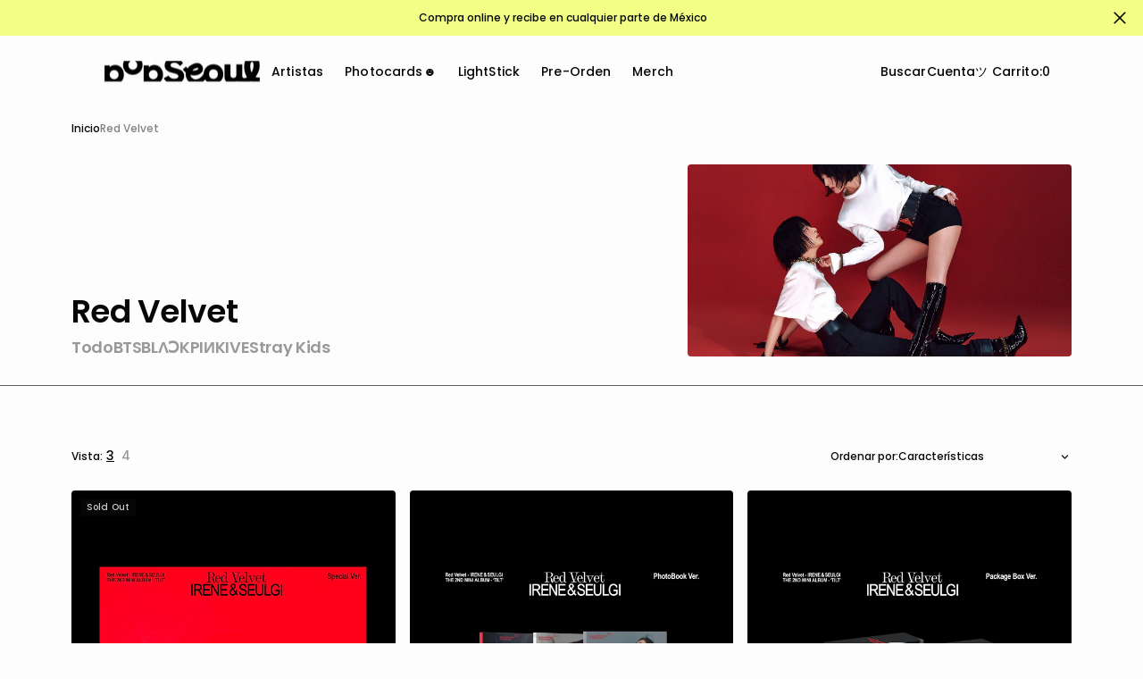

--- FILE ---
content_type: text/html; charset=utf-8
request_url: https://popseoulmedia.com/collections/red-velvet
body_size: 32739
content:
<!doctype html>
<html
	class="no-js"
	data-scheme="light"
	lang="es"
>
	<head>
		<meta charset="utf-8">
		<meta http-equiv="X-UA-Compatible" content="IE=edge">
		<meta name="viewport" content="width=device-width,initial-scale=1">
		<meta name="theme-color" content="">
		<link rel="canonical" href="https://popseoulmedia.com/collections/red-velvet">
		<link rel="preconnect" href="https://cdn.shopify.com" crossorigin><link rel="preconnect" href="https://fonts.shopifycdn.com" crossorigin><title>Red Velvet</title>

		
			<meta name="description" content="Hola, ReVeluv">
		

		

<meta property="og:site_name" content="PopSeoul">
<meta property="og:url" content="https://popseoulmedia.com/collections/red-velvet">
<meta property="og:title" content="Red Velvet">
<meta property="og:type" content="product.group">
<meta property="og:description" content="Hola, ReVeluv"><meta property="og:image" content="http://popseoulmedia.com/cdn/shop/collections/69365390_2315071148611044_5407334396548087808_n.jpg?v=1748381317">
  <meta property="og:image:secure_url" content="https://popseoulmedia.com/cdn/shop/collections/69365390_2315071148611044_5407334396548087808_n.jpg?v=1748381317">
  <meta property="og:image:width" content="2622">
  <meta property="og:image:height" content="1582"><meta name="twitter:site" content="@https://x.com/PopSeoulMedia"><meta name="twitter:card" content="summary_large_image">
<meta name="twitter:title" content="Red Velvet">
<meta name="twitter:description" content="Hola, ReVeluv">


		<script src="//popseoulmedia.com/cdn/shop/t/65/assets/constants.js?v=57430444635880596041738267799" defer="defer"></script>
		<script src="//popseoulmedia.com/cdn/shop/t/65/assets/pubsub.js?v=2921868252632587581738267800" defer="defer"></script>
		<script src="//popseoulmedia.com/cdn/shop/t/65/assets/global.js?v=164488029194830000161738267799" defer="defer"></script>

		<script src="//popseoulmedia.com/cdn/shop/t/65/assets/quick-add.js?v=54818878349442401271738267800" defer="defer"></script>
		<script src="//popseoulmedia.com/cdn/shop/t/65/assets/product-form.js?v=102495761108940121331738267800" defer="defer"></script>

		<script>window.performance && window.performance.mark && window.performance.mark('shopify.content_for_header.start');</script><meta name="google-site-verification" content="Vel5WXAeg5JLvrGQjgfNkpt6Z6rjWl_ZVzSJe7gDTLQ">
<meta id="shopify-digital-wallet" name="shopify-digital-wallet" content="/3757506624/digital_wallets/dialog">
<meta name="shopify-checkout-api-token" content="07077bd793c3a4df26fbea4efbc57f16">
<meta id="in-context-paypal-metadata" data-shop-id="3757506624" data-venmo-supported="false" data-environment="production" data-locale="es_ES" data-paypal-v4="true" data-currency="MXN">
<link rel="alternate" type="application/atom+xml" title="Feed" href="/collections/red-velvet.atom" />
<link rel="next" href="/collections/red-velvet?page=2">
<link rel="alternate" type="application/json+oembed" href="https://popseoulmedia.com/collections/red-velvet.oembed">
<script async="async" src="/checkouts/internal/preloads.js?locale=es-MX"></script>
<script id="shopify-features" type="application/json">{"accessToken":"07077bd793c3a4df26fbea4efbc57f16","betas":["rich-media-storefront-analytics"],"domain":"popseoulmedia.com","predictiveSearch":true,"shopId":3757506624,"locale":"es"}</script>
<script>var Shopify = Shopify || {};
Shopify.shop = "popseoul.myshopify.com";
Shopify.locale = "es";
Shopify.currency = {"active":"MXN","rate":"1.0"};
Shopify.country = "MX";
Shopify.theme = {"name":"Outsiders","id":147102793966,"schema_name":"Outsiders","schema_version":"1.0.4","theme_store_id":2896,"role":"main"};
Shopify.theme.handle = "null";
Shopify.theme.style = {"id":null,"handle":null};
Shopify.cdnHost = "popseoulmedia.com/cdn";
Shopify.routes = Shopify.routes || {};
Shopify.routes.root = "/";</script>
<script type="module">!function(o){(o.Shopify=o.Shopify||{}).modules=!0}(window);</script>
<script>!function(o){function n(){var o=[];function n(){o.push(Array.prototype.slice.apply(arguments))}return n.q=o,n}var t=o.Shopify=o.Shopify||{};t.loadFeatures=n(),t.autoloadFeatures=n()}(window);</script>
<script id="shop-js-analytics" type="application/json">{"pageType":"collection"}</script>
<script defer="defer" async type="module" src="//popseoulmedia.com/cdn/shopifycloud/shop-js/modules/v2/client.init-shop-cart-sync_BFpxDrjM.es.esm.js"></script>
<script defer="defer" async type="module" src="//popseoulmedia.com/cdn/shopifycloud/shop-js/modules/v2/chunk.common_CnP21gUX.esm.js"></script>
<script defer="defer" async type="module" src="//popseoulmedia.com/cdn/shopifycloud/shop-js/modules/v2/chunk.modal_D61HrJrg.esm.js"></script>
<script type="module">
  await import("//popseoulmedia.com/cdn/shopifycloud/shop-js/modules/v2/client.init-shop-cart-sync_BFpxDrjM.es.esm.js");
await import("//popseoulmedia.com/cdn/shopifycloud/shop-js/modules/v2/chunk.common_CnP21gUX.esm.js");
await import("//popseoulmedia.com/cdn/shopifycloud/shop-js/modules/v2/chunk.modal_D61HrJrg.esm.js");

  window.Shopify.SignInWithShop?.initShopCartSync?.({"fedCMEnabled":true,"windoidEnabled":true});

</script>
<script>(function() {
  var isLoaded = false;
  function asyncLoad() {
    if (isLoaded) return;
    isLoaded = true;
    var urls = ["https:\/\/s3.amazonaws.com\/conektaapi\/v1.0.0\/js\/conekta_shopify.js?shop=popseoul.myshopify.com"];
    for (var i = 0; i < urls.length; i++) {
      var s = document.createElement('script');
      s.type = 'text/javascript';
      s.async = true;
      s.src = urls[i];
      var x = document.getElementsByTagName('script')[0];
      x.parentNode.insertBefore(s, x);
    }
  };
  if(window.attachEvent) {
    window.attachEvent('onload', asyncLoad);
  } else {
    window.addEventListener('load', asyncLoad, false);
  }
})();</script>
<script id="__st">var __st={"a":3757506624,"offset":-21600,"reqid":"a85cfddf-0a01-4480-a0b2-7a876cbf2fa3-1769916423","pageurl":"popseoulmedia.com\/collections\/red-velvet","u":"f05823883b5c","p":"collection","rtyp":"collection","rid":149328461888};</script>
<script>window.ShopifyPaypalV4VisibilityTracking = true;</script>
<script id="captcha-bootstrap">!function(){'use strict';const t='contact',e='account',n='new_comment',o=[[t,t],['blogs',n],['comments',n],[t,'customer']],c=[[e,'customer_login'],[e,'guest_login'],[e,'recover_customer_password'],[e,'create_customer']],r=t=>t.map((([t,e])=>`form[action*='/${t}']:not([data-nocaptcha='true']) input[name='form_type'][value='${e}']`)).join(','),a=t=>()=>t?[...document.querySelectorAll(t)].map((t=>t.form)):[];function s(){const t=[...o],e=r(t);return a(e)}const i='password',u='form_key',d=['recaptcha-v3-token','g-recaptcha-response','h-captcha-response',i],f=()=>{try{return window.sessionStorage}catch{return}},m='__shopify_v',_=t=>t.elements[u];function p(t,e,n=!1){try{const o=window.sessionStorage,c=JSON.parse(o.getItem(e)),{data:r}=function(t){const{data:e,action:n}=t;return t[m]||n?{data:e,action:n}:{data:t,action:n}}(c);for(const[e,n]of Object.entries(r))t.elements[e]&&(t.elements[e].value=n);n&&o.removeItem(e)}catch(o){console.error('form repopulation failed',{error:o})}}const l='form_type',E='cptcha';function T(t){t.dataset[E]=!0}const w=window,h=w.document,L='Shopify',v='ce_forms',y='captcha';let A=!1;((t,e)=>{const n=(g='f06e6c50-85a8-45c8-87d0-21a2b65856fe',I='https://cdn.shopify.com/shopifycloud/storefront-forms-hcaptcha/ce_storefront_forms_captcha_hcaptcha.v1.5.2.iife.js',D={infoText:'Protegido por hCaptcha',privacyText:'Privacidad',termsText:'Términos'},(t,e,n)=>{const o=w[L][v],c=o.bindForm;if(c)return c(t,g,e,D).then(n);var r;o.q.push([[t,g,e,D],n]),r=I,A||(h.body.append(Object.assign(h.createElement('script'),{id:'captcha-provider',async:!0,src:r})),A=!0)});var g,I,D;w[L]=w[L]||{},w[L][v]=w[L][v]||{},w[L][v].q=[],w[L][y]=w[L][y]||{},w[L][y].protect=function(t,e){n(t,void 0,e),T(t)},Object.freeze(w[L][y]),function(t,e,n,w,h,L){const[v,y,A,g]=function(t,e,n){const i=e?o:[],u=t?c:[],d=[...i,...u],f=r(d),m=r(i),_=r(d.filter((([t,e])=>n.includes(e))));return[a(f),a(m),a(_),s()]}(w,h,L),I=t=>{const e=t.target;return e instanceof HTMLFormElement?e:e&&e.form},D=t=>v().includes(t);t.addEventListener('submit',(t=>{const e=I(t);if(!e)return;const n=D(e)&&!e.dataset.hcaptchaBound&&!e.dataset.recaptchaBound,o=_(e),c=g().includes(e)&&(!o||!o.value);(n||c)&&t.preventDefault(),c&&!n&&(function(t){try{if(!f())return;!function(t){const e=f();if(!e)return;const n=_(t);if(!n)return;const o=n.value;o&&e.removeItem(o)}(t);const e=Array.from(Array(32),(()=>Math.random().toString(36)[2])).join('');!function(t,e){_(t)||t.append(Object.assign(document.createElement('input'),{type:'hidden',name:u})),t.elements[u].value=e}(t,e),function(t,e){const n=f();if(!n)return;const o=[...t.querySelectorAll(`input[type='${i}']`)].map((({name:t})=>t)),c=[...d,...o],r={};for(const[a,s]of new FormData(t).entries())c.includes(a)||(r[a]=s);n.setItem(e,JSON.stringify({[m]:1,action:t.action,data:r}))}(t,e)}catch(e){console.error('failed to persist form',e)}}(e),e.submit())}));const S=(t,e)=>{t&&!t.dataset[E]&&(n(t,e.some((e=>e===t))),T(t))};for(const o of['focusin','change'])t.addEventListener(o,(t=>{const e=I(t);D(e)&&S(e,y())}));const B=e.get('form_key'),M=e.get(l),P=B&&M;t.addEventListener('DOMContentLoaded',(()=>{const t=y();if(P)for(const e of t)e.elements[l].value===M&&p(e,B);[...new Set([...A(),...v().filter((t=>'true'===t.dataset.shopifyCaptcha))])].forEach((e=>S(e,t)))}))}(h,new URLSearchParams(w.location.search),n,t,e,['guest_login'])})(!0,!0)}();</script>
<script integrity="sha256-4kQ18oKyAcykRKYeNunJcIwy7WH5gtpwJnB7kiuLZ1E=" data-source-attribution="shopify.loadfeatures" defer="defer" src="//popseoulmedia.com/cdn/shopifycloud/storefront/assets/storefront/load_feature-a0a9edcb.js" crossorigin="anonymous"></script>
<script data-source-attribution="shopify.dynamic_checkout.dynamic.init">var Shopify=Shopify||{};Shopify.PaymentButton=Shopify.PaymentButton||{isStorefrontPortableWallets:!0,init:function(){window.Shopify.PaymentButton.init=function(){};var t=document.createElement("script");t.src="https://popseoulmedia.com/cdn/shopifycloud/portable-wallets/latest/portable-wallets.es.js",t.type="module",document.head.appendChild(t)}};
</script>
<script data-source-attribution="shopify.dynamic_checkout.buyer_consent">
  function portableWalletsHideBuyerConsent(e){var t=document.getElementById("shopify-buyer-consent"),n=document.getElementById("shopify-subscription-policy-button");t&&n&&(t.classList.add("hidden"),t.setAttribute("aria-hidden","true"),n.removeEventListener("click",e))}function portableWalletsShowBuyerConsent(e){var t=document.getElementById("shopify-buyer-consent"),n=document.getElementById("shopify-subscription-policy-button");t&&n&&(t.classList.remove("hidden"),t.removeAttribute("aria-hidden"),n.addEventListener("click",e))}window.Shopify?.PaymentButton&&(window.Shopify.PaymentButton.hideBuyerConsent=portableWalletsHideBuyerConsent,window.Shopify.PaymentButton.showBuyerConsent=portableWalletsShowBuyerConsent);
</script>
<script data-source-attribution="shopify.dynamic_checkout.cart.bootstrap">document.addEventListener("DOMContentLoaded",(function(){function t(){return document.querySelector("shopify-accelerated-checkout-cart, shopify-accelerated-checkout")}if(t())Shopify.PaymentButton.init();else{new MutationObserver((function(e,n){t()&&(Shopify.PaymentButton.init(),n.disconnect())})).observe(document.body,{childList:!0,subtree:!0})}}));
</script>
<link id="shopify-accelerated-checkout-styles" rel="stylesheet" media="screen" href="https://popseoulmedia.com/cdn/shopifycloud/portable-wallets/latest/accelerated-checkout-backwards-compat.css" crossorigin="anonymous">
<style id="shopify-accelerated-checkout-cart">
        #shopify-buyer-consent {
  margin-top: 1em;
  display: inline-block;
  width: 100%;
}

#shopify-buyer-consent.hidden {
  display: none;
}

#shopify-subscription-policy-button {
  background: none;
  border: none;
  padding: 0;
  text-decoration: underline;
  font-size: inherit;
  cursor: pointer;
}

#shopify-subscription-policy-button::before {
  box-shadow: none;
}

      </style>
<script id="sections-script" data-sections="header,footer" defer="defer" src="//popseoulmedia.com/cdn/shop/t/65/compiled_assets/scripts.js?v=15420"></script>
<script>window.performance && window.performance.mark && window.performance.mark('shopify.content_for_header.end');</script>

		

<style data-shopify>
	@font-face {
  font-family: Poppins;
  font-weight: 500;
  font-style: normal;
  font-display: swap;
  src: url("//popseoulmedia.com/cdn/fonts/poppins/poppins_n5.ad5b4b72b59a00358afc706450c864c3c8323842.woff2") format("woff2"),
       url("//popseoulmedia.com/cdn/fonts/poppins/poppins_n5.33757fdf985af2d24b32fcd84c9a09224d4b2c39.woff") format("woff");
}

	@font-face {
  font-family: Poppins;
  font-weight: 600;
  font-style: normal;
  font-display: swap;
  src: url("//popseoulmedia.com/cdn/fonts/poppins/poppins_n6.aa29d4918bc243723d56b59572e18228ed0786f6.woff2") format("woff2"),
       url("//popseoulmedia.com/cdn/fonts/poppins/poppins_n6.5f815d845fe073750885d5b7e619ee00e8111208.woff") format("woff");
}

	@font-face {
  font-family: Poppins;
  font-weight: 500;
  font-style: normal;
  font-display: swap;
  src: url("//popseoulmedia.com/cdn/fonts/poppins/poppins_n5.ad5b4b72b59a00358afc706450c864c3c8323842.woff2") format("woff2"),
       url("//popseoulmedia.com/cdn/fonts/poppins/poppins_n5.33757fdf985af2d24b32fcd84c9a09224d4b2c39.woff") format("woff");
}

	@font-face {
  font-family: Poppins;
  font-weight: 500;
  font-style: normal;
  font-display: swap;
  src: url("//popseoulmedia.com/cdn/fonts/poppins/poppins_n5.ad5b4b72b59a00358afc706450c864c3c8323842.woff2") format("woff2"),
       url("//popseoulmedia.com/cdn/fonts/poppins/poppins_n5.33757fdf985af2d24b32fcd84c9a09224d4b2c39.woff") format("woff");
}

	@font-face {
  font-family: Poppins;
  font-weight: 300;
  font-style: normal;
  font-display: swap;
  src: url("//popseoulmedia.com/cdn/fonts/poppins/poppins_n3.05f58335c3209cce17da4f1f1ab324ebe2982441.woff2") format("woff2"),
       url("//popseoulmedia.com/cdn/fonts/poppins/poppins_n3.6971368e1f131d2c8ff8e3a44a36b577fdda3ff5.woff") format("woff");
}

	@font-face {
  font-family: Poppins;
  font-weight: 400;
  font-style: normal;
  font-display: swap;
  src: url("//popseoulmedia.com/cdn/fonts/poppins/poppins_n4.0ba78fa5af9b0e1a374041b3ceaadf0a43b41362.woff2") format("woff2"),
       url("//popseoulmedia.com/cdn/fonts/poppins/poppins_n4.214741a72ff2596839fc9760ee7a770386cf16ca.woff") format("woff");
}

	@font-face {
  font-family: Poppins;
  font-weight: 500;
  font-style: normal;
  font-display: swap;
  src: url("//popseoulmedia.com/cdn/fonts/poppins/poppins_n5.ad5b4b72b59a00358afc706450c864c3c8323842.woff2") format("woff2"),
       url("//popseoulmedia.com/cdn/fonts/poppins/poppins_n5.33757fdf985af2d24b32fcd84c9a09224d4b2c39.woff") format("woff");
}

	@font-face {
  font-family: Poppins;
  font-weight: 700;
  font-style: normal;
  font-display: swap;
  src: url("//popseoulmedia.com/cdn/fonts/poppins/poppins_n7.56758dcf284489feb014a026f3727f2f20a54626.woff2") format("woff2"),
       url("//popseoulmedia.com/cdn/fonts/poppins/poppins_n7.f34f55d9b3d3205d2cd6f64955ff4b36f0cfd8da.woff") format("woff");
}

	@font-face {
  font-family: Poppins;
  font-weight: 700;
  font-style: normal;
  font-display: swap;
  src: url("//popseoulmedia.com/cdn/fonts/poppins/poppins_n7.56758dcf284489feb014a026f3727f2f20a54626.woff2") format("woff2"),
       url("//popseoulmedia.com/cdn/fonts/poppins/poppins_n7.f34f55d9b3d3205d2cd6f64955ff4b36f0cfd8da.woff") format("woff");
}

	@font-face {
  font-family: Poppins;
  font-weight: 500;
  font-style: italic;
  font-display: swap;
  src: url("//popseoulmedia.com/cdn/fonts/poppins/poppins_i5.6acfce842c096080e34792078ef3cb7c3aad24d4.woff2") format("woff2"),
       url("//popseoulmedia.com/cdn/fonts/poppins/poppins_i5.a49113e4fe0ad7fd7716bd237f1602cbec299b3c.woff") format("woff");
}

	@font-face {
  font-family: Poppins;
  font-weight: 600;
  font-style: italic;
  font-display: swap;
  src: url("//popseoulmedia.com/cdn/fonts/poppins/poppins_i6.bb8044d6203f492888d626dafda3c2999253e8e9.woff2") format("woff2"),
       url("//popseoulmedia.com/cdn/fonts/poppins/poppins_i6.e233dec1a61b1e7dead9f920159eda42280a02c3.woff") format("woff");
}

	@font-face {
  font-family: Poppins;
  font-weight: 700;
  font-style: italic;
  font-display: swap;
  src: url("//popseoulmedia.com/cdn/fonts/poppins/poppins_i7.42fd71da11e9d101e1e6c7932199f925f9eea42d.woff2") format("woff2"),
       url("//popseoulmedia.com/cdn/fonts/poppins/poppins_i7.ec8499dbd7616004e21155106d13837fff4cf556.woff") format("woff");
}

	@font-face {
  font-family: Poppins;
  font-weight: 900;
  font-style: normal;
  font-display: swap;
  src: url("//popseoulmedia.com/cdn/fonts/poppins/poppins_n9.eb6b9ef01b62e777a960bfd02fc9fb4918cd3eab.woff2") format("woff2"),
       url("//popseoulmedia.com/cdn/fonts/poppins/poppins_n9.6501a5bd018e348b6d5d6e8c335f9e7d32a80c36.woff") format("woff");
}


	
		:root,
		[data-scheme=light] .color-background-1 {
			--color-background: 253,253,253;
--color-background-secondary: 242,255,135;

	--gradient-background: #fdfdfd;

--color-foreground: 6, 6, 6;
--color-foreground-secondary: 6, 6, 6;
--color-foreground-title: 6, 6, 6;
--menu-shadow-color: var(--color-foreground);
--color-button-text: 253, 253, 253;
--color-button-text-hover: 253, 253, 253;
--color-button: 6, 6, 6;
--color-button-hover: 95, 95, 95;

--color-button-secondary: 131, 124, 255;
--color-button-secondary-hover: 131, 118, 99;
--color-button-secondary-text: 6, 6, 6;
--color-button-secondary-text-hover: 255, 255, 255;

--color-button-tertiary-text: 6, 6, 6;
--color-button-tertiary-text-hover: 6, 6, 6;

--color-overlay: 6, 6, 6;
--color-border-input: 231, 231, 231;
--color-border-input-hover: 231, 231, 231;
--color-background-input: 245, 245, 245;
--color-background-input-hover: 250, 250, 250;
--color-border: 95, 95, 95;
--color-accent: 6, 6, 6;
--color-emphasis: 131, 124, 255;

--color-badge-background: 6, 6, 6;
--color-badge-text: 253, 253, 253;

--color-badge-sale-background: 6, 6, 6;
--color-badge-sale-text: 253, 253, 253;
--color-badge-soldout-background: 6, 6, 6;
--color-badge-soldout-text: 204, 204, 204;
--color-badge-custom-background: 253, 253, 253;
--color-badge-custom-text: 6, 6, 6;

--color-pagination-text: 6, 6, 6;
--color-pagination-background: 245, 245, 245;
--color-pagination-border: 240, 240, 240;
--color-pagination-active-text: 253, 253, 253;
--color-pagination-active-background: 6, 6, 6;
--color-pagination-active-border: 6, 6, 6;
		}
		@media (prefers-color-scheme: light) {
			:root,
			[data-scheme=auto] .color-background-1 {
				--color-background: 253,253,253;
--color-background-secondary: 242,255,135;

	--gradient-background: #fdfdfd;

--color-foreground: 6, 6, 6;
--color-foreground-secondary: 6, 6, 6;
--color-foreground-title: 6, 6, 6;
--menu-shadow-color: var(--color-foreground);
--color-button-text: 253, 253, 253;
--color-button-text-hover: 253, 253, 253;
--color-button: 6, 6, 6;
--color-button-hover: 95, 95, 95;

--color-button-secondary: 131, 124, 255;
--color-button-secondary-hover: 131, 118, 99;
--color-button-secondary-text: 6, 6, 6;
--color-button-secondary-text-hover: 255, 255, 255;

--color-button-tertiary-text: 6, 6, 6;
--color-button-tertiary-text-hover: 6, 6, 6;

--color-overlay: 6, 6, 6;
--color-border-input: 231, 231, 231;
--color-border-input-hover: 231, 231, 231;
--color-background-input: 245, 245, 245;
--color-background-input-hover: 250, 250, 250;
--color-border: 95, 95, 95;
--color-accent: 6, 6, 6;
--color-emphasis: 131, 124, 255;

--color-badge-background: 6, 6, 6;
--color-badge-text: 253, 253, 253;

--color-badge-sale-background: 6, 6, 6;
--color-badge-sale-text: 253, 253, 253;
--color-badge-soldout-background: 6, 6, 6;
--color-badge-soldout-text: 204, 204, 204;
--color-badge-custom-background: 253, 253, 253;
--color-badge-custom-text: 6, 6, 6;

--color-pagination-text: 6, 6, 6;
--color-pagination-background: 245, 245, 245;
--color-pagination-border: 240, 240, 240;
--color-pagination-active-text: 253, 253, 253;
--color-pagination-active-background: 6, 6, 6;
--color-pagination-active-border: 6, 6, 6;
			}
		}
		[data-scheme=dark],
			.color-inverse,
		[data-scheme=dark] .color-background-1 {
			
	--color-background: 30, 30, 30;
	--color-background-secondary: 16, 16, 16;
	--color-border-input: 44, 44, 44;
	--color-border-input-hover: 48, 48, 48;
	--color-background-input: 44, 44, 44;
	--color-background-input-hover: 48, 48, 48;


	--gradient-background: rgb(var(--color-background));

--color-overlay: 31, 31, 31;
--color-foreground: 255, 255, 255;
--color-foreground-secondary: 255, 255, 255;
--color-foreground-title: 255, 255, 255;
--color-border: 245, 245, 245;
--color-link: 229, 229, 229;
--alpha-link: 0.5;
--color-button: 10, 10, 10;
--color-button-hover: 15, 15, 15;
--color-button-text: 255, 255, 255;
--color-button-text-hover: 255, 255, 255;
--color-button-secondary: 60, 60, 60;
--color-button-secondary-hover: 65, 65, 65;
--color-button-secondary-text: 255, 255, 255;
--color-button-secondary-text-hover: 255, 255, 255;
--color-button-tertiary: 15, 15, 15;
--color-button-tertiary-hover: 20, 20, 20;
--color-button-tertiary-text: 255, 255, 255;
--color-button-tertiary-text-hover: 255, 255, 255;
--alpha-button-background: 1;
--alpha-button-border: 1;
--color-social: 255, 255, 255;
--color-placeholder-input: 255, 255, 255;
--color-card-price-new: 229, 229, 229;
--color-card-price-old: 169, 169, 169;
--color-error-background: 0, 0, 0;
--color-title-text: 255, 255, 255;
--color-accent : 180, 180, 180;
--menu-shadow-color: 0, 0, 0;
--menu-shadow-alpha: 0.3;
--swiper-navigation-color: rgb(var(--color-foreground));
--swiper-pagination-color : rgb(var(--color-foreground));


		}
		@media (prefers-color-scheme: dark) {
			[data-scheme=auto],
			[data-scheme=auto] .color-background-1 {
				
	--color-background: 30, 30, 30;
	--color-background-secondary: 16, 16, 16;
	--color-border-input: 44, 44, 44;
	--color-border-input-hover: 48, 48, 48;
	--color-background-input: 44, 44, 44;
	--color-background-input-hover: 48, 48, 48;


	--gradient-background: rgb(var(--color-background));

--color-overlay: 31, 31, 31;
--color-foreground: 255, 255, 255;
--color-foreground-secondary: 255, 255, 255;
--color-foreground-title: 255, 255, 255;
--color-border: 245, 245, 245;
--color-link: 229, 229, 229;
--alpha-link: 0.5;
--color-button: 10, 10, 10;
--color-button-hover: 15, 15, 15;
--color-button-text: 255, 255, 255;
--color-button-text-hover: 255, 255, 255;
--color-button-secondary: 60, 60, 60;
--color-button-secondary-hover: 65, 65, 65;
--color-button-secondary-text: 255, 255, 255;
--color-button-secondary-text-hover: 255, 255, 255;
--color-button-tertiary: 15, 15, 15;
--color-button-tertiary-hover: 20, 20, 20;
--color-button-tertiary-text: 255, 255, 255;
--color-button-tertiary-text-hover: 255, 255, 255;
--alpha-button-background: 1;
--alpha-button-border: 1;
--color-social: 255, 255, 255;
--color-placeholder-input: 255, 255, 255;
--color-card-price-new: 229, 229, 229;
--color-card-price-old: 169, 169, 169;
--color-error-background: 0, 0, 0;
--color-title-text: 255, 255, 255;
--color-accent : 180, 180, 180;
--menu-shadow-color: 0, 0, 0;
--menu-shadow-alpha: 0.3;
--swiper-navigation-color: rgb(var(--color-foreground));
--swiper-pagination-color : rgb(var(--color-foreground));


			}
		}

	
		
		[data-scheme=light] .color-background-2 {
			--color-background: 6,6,6;
--color-background-secondary: 242,255,135;

	--gradient-background: #060606;

--color-foreground: 253, 253, 253;
--color-foreground-secondary: 253, 253, 253;
--color-foreground-title: 253, 253, 253;
--menu-shadow-color: var(--color-foreground);
--color-button-text: 6, 6, 6;
--color-button-text-hover: 6, 6, 6;
--color-button: 245, 245, 245;
--color-button-hover: 221, 221, 221;

--color-button-secondary: 152, 140, 99;
--color-button-secondary-hover: 180, 155, 118;
--color-button-secondary-text: 255, 255, 255;
--color-button-secondary-text-hover: 255, 255, 255;

--color-button-tertiary-text: 245, 245, 245;
--color-button-tertiary-text-hover: 245, 245, 245;

--color-overlay: 20, 20, 20;
--color-border-input: 255, 255, 255;
--color-border-input-hover: 255, 255, 255;
--color-background-input: 255, 255, 255;
--color-background-input-hover: 251, 251, 251;
--color-border: 234, 234, 234;
--color-accent: 255, 255, 255;
--color-emphasis: 125, 57, 236;

--color-badge-background: 6, 6, 6;
--color-badge-text: 253, 253, 253;

--color-badge-sale-background: 6, 6, 6;
--color-badge-sale-text: 253, 253, 253;
--color-badge-soldout-background: 6, 6, 6;
--color-badge-soldout-text: 204, 204, 204;
--color-badge-custom-background: 253, 253, 253;
--color-badge-custom-text: 6, 6, 6;

--color-pagination-text: 6, 6, 6;
--color-pagination-background: 245, 245, 245;
--color-pagination-border: 240, 240, 240;
--color-pagination-active-text: 253, 253, 253;
--color-pagination-active-background: 6, 6, 6;
--color-pagination-active-border: 6, 6, 6;
		}
		@media (prefers-color-scheme: light) {
			
			[data-scheme=auto] .color-background-2 {
				--color-background: 6,6,6;
--color-background-secondary: 242,255,135;

	--gradient-background: #060606;

--color-foreground: 253, 253, 253;
--color-foreground-secondary: 253, 253, 253;
--color-foreground-title: 253, 253, 253;
--menu-shadow-color: var(--color-foreground);
--color-button-text: 6, 6, 6;
--color-button-text-hover: 6, 6, 6;
--color-button: 245, 245, 245;
--color-button-hover: 221, 221, 221;

--color-button-secondary: 152, 140, 99;
--color-button-secondary-hover: 180, 155, 118;
--color-button-secondary-text: 255, 255, 255;
--color-button-secondary-text-hover: 255, 255, 255;

--color-button-tertiary-text: 245, 245, 245;
--color-button-tertiary-text-hover: 245, 245, 245;

--color-overlay: 20, 20, 20;
--color-border-input: 255, 255, 255;
--color-border-input-hover: 255, 255, 255;
--color-background-input: 255, 255, 255;
--color-background-input-hover: 251, 251, 251;
--color-border: 234, 234, 234;
--color-accent: 255, 255, 255;
--color-emphasis: 125, 57, 236;

--color-badge-background: 6, 6, 6;
--color-badge-text: 253, 253, 253;

--color-badge-sale-background: 6, 6, 6;
--color-badge-sale-text: 253, 253, 253;
--color-badge-soldout-background: 6, 6, 6;
--color-badge-soldout-text: 204, 204, 204;
--color-badge-custom-background: 253, 253, 253;
--color-badge-custom-text: 6, 6, 6;

--color-pagination-text: 6, 6, 6;
--color-pagination-background: 245, 245, 245;
--color-pagination-border: 240, 240, 240;
--color-pagination-active-text: 253, 253, 253;
--color-pagination-active-background: 6, 6, 6;
--color-pagination-active-border: 6, 6, 6;
			}
		}
		
		[data-scheme=dark] .color-background-2 {
			
	--color-background: 44, 44, 44;
	--color-background-secondary: 31, 31, 31;
	--color-border-input: 35, 35, 35;
	--color-border-input-hover: 37, 37, 37;
	--color-background-input: 35, 35, 35;
	--color-background-input-hover:  37, 37, 37;


	--gradient-background: rgb(var(--color-background));

--color-overlay: 31, 31, 31;
--color-foreground: 255, 255, 255;
--color-foreground-secondary: 255, 255, 255;
--color-foreground-title: 255, 255, 255;
--color-border: 245, 245, 245;
--color-link: 229, 229, 229;
--alpha-link: 0.5;
--color-button: 10, 10, 10;
--color-button-hover: 15, 15, 15;
--color-button-text: 255, 255, 255;
--color-button-text-hover: 255, 255, 255;
--color-button-secondary: 60, 60, 60;
--color-button-secondary-hover: 65, 65, 65;
--color-button-secondary-text: 255, 255, 255;
--color-button-secondary-text-hover: 255, 255, 255;
--color-button-tertiary: 15, 15, 15;
--color-button-tertiary-hover: 20, 20, 20;
--color-button-tertiary-text: 255, 255, 255;
--color-button-tertiary-text-hover: 255, 255, 255;
--alpha-button-background: 1;
--alpha-button-border: 1;
--color-social: 255, 255, 255;
--color-placeholder-input: 255, 255, 255;
--color-card-price-new: 229, 229, 229;
--color-card-price-old: 169, 169, 169;
--color-error-background: 0, 0, 0;
--color-title-text: 255, 255, 255;
--color-accent : 180, 180, 180;
--menu-shadow-color: 0, 0, 0;
--menu-shadow-alpha: 0.3;
--swiper-navigation-color: rgb(var(--color-foreground));
--swiper-pagination-color : rgb(var(--color-foreground));


		}
		@media (prefers-color-scheme: dark) {
			
			[data-scheme=auto] .color-background-2 {
				
	--color-background: 44, 44, 44;
	--color-background-secondary: 31, 31, 31;
	--color-border-input: 35, 35, 35;
	--color-border-input-hover: 37, 37, 37;
	--color-background-input: 35, 35, 35;
	--color-background-input-hover:  37, 37, 37;


	--gradient-background: rgb(var(--color-background));

--color-overlay: 31, 31, 31;
--color-foreground: 255, 255, 255;
--color-foreground-secondary: 255, 255, 255;
--color-foreground-title: 255, 255, 255;
--color-border: 245, 245, 245;
--color-link: 229, 229, 229;
--alpha-link: 0.5;
--color-button: 10, 10, 10;
--color-button-hover: 15, 15, 15;
--color-button-text: 255, 255, 255;
--color-button-text-hover: 255, 255, 255;
--color-button-secondary: 60, 60, 60;
--color-button-secondary-hover: 65, 65, 65;
--color-button-secondary-text: 255, 255, 255;
--color-button-secondary-text-hover: 255, 255, 255;
--color-button-tertiary: 15, 15, 15;
--color-button-tertiary-hover: 20, 20, 20;
--color-button-tertiary-text: 255, 255, 255;
--color-button-tertiary-text-hover: 255, 255, 255;
--alpha-button-background: 1;
--alpha-button-border: 1;
--color-social: 255, 255, 255;
--color-placeholder-input: 255, 255, 255;
--color-card-price-new: 229, 229, 229;
--color-card-price-old: 169, 169, 169;
--color-error-background: 0, 0, 0;
--color-title-text: 255, 255, 255;
--color-accent : 180, 180, 180;
--menu-shadow-color: 0, 0, 0;
--menu-shadow-alpha: 0.3;
--swiper-navigation-color: rgb(var(--color-foreground));
--swiper-pagination-color : rgb(var(--color-foreground));


			}
		}

	
		
		[data-scheme=light] .color-background-3 {
			--color-background: 175,159,255;
--color-background-secondary: 244,238,233;

	--gradient-background: #af9fff;

--color-foreground: 253, 253, 253;
--color-foreground-secondary: 253, 253, 253;
--color-foreground-title: 253, 253, 253;
--menu-shadow-color: var(--color-foreground);
--color-button-text: 255, 255, 255;
--color-button-text-hover: 255, 255, 255;
--color-button: 23, 50, 78;
--color-button-hover: 8, 25, 43;

--color-button-secondary: 152, 140, 99;
--color-button-secondary-hover: 131, 118, 99;
--color-button-secondary-text: 255, 255, 255;
--color-button-secondary-text-hover: 255, 255, 255;

--color-button-tertiary-text: 23, 50, 78;
--color-button-tertiary-text-hover: 23, 50, 78;

--color-overlay: 20, 20, 20;
--color-border-input: 219, 216, 207;
--color-border-input-hover: 219, 216, 207;
--color-background-input: 244, 238, 233;
--color-background-input-hover: 244, 238, 233;
--color-border: 219, 216, 207;
--color-accent: 152, 140, 99;
--color-emphasis: 234, 22, 22;

--color-badge-background: 6, 6, 6;
--color-badge-text: 253, 253, 253;

--color-badge-sale-background: 6, 6, 6;
--color-badge-sale-text: 253, 253, 253;
--color-badge-soldout-background: 6, 6, 6;
--color-badge-soldout-text: 204, 204, 204;
--color-badge-custom-background: 253, 253, 253;
--color-badge-custom-text: 6, 6, 6;

--color-pagination-text: 6, 6, 6;
--color-pagination-background: 245, 245, 245;
--color-pagination-border: 240, 240, 240;
--color-pagination-active-text: 253, 253, 253;
--color-pagination-active-background: 6, 6, 6;
--color-pagination-active-border: 6, 6, 6;
		}
		@media (prefers-color-scheme: light) {
			
			[data-scheme=auto] .color-background-3 {
				--color-background: 175,159,255;
--color-background-secondary: 244,238,233;

	--gradient-background: #af9fff;

--color-foreground: 253, 253, 253;
--color-foreground-secondary: 253, 253, 253;
--color-foreground-title: 253, 253, 253;
--menu-shadow-color: var(--color-foreground);
--color-button-text: 255, 255, 255;
--color-button-text-hover: 255, 255, 255;
--color-button: 23, 50, 78;
--color-button-hover: 8, 25, 43;

--color-button-secondary: 152, 140, 99;
--color-button-secondary-hover: 131, 118, 99;
--color-button-secondary-text: 255, 255, 255;
--color-button-secondary-text-hover: 255, 255, 255;

--color-button-tertiary-text: 23, 50, 78;
--color-button-tertiary-text-hover: 23, 50, 78;

--color-overlay: 20, 20, 20;
--color-border-input: 219, 216, 207;
--color-border-input-hover: 219, 216, 207;
--color-background-input: 244, 238, 233;
--color-background-input-hover: 244, 238, 233;
--color-border: 219, 216, 207;
--color-accent: 152, 140, 99;
--color-emphasis: 234, 22, 22;

--color-badge-background: 6, 6, 6;
--color-badge-text: 253, 253, 253;

--color-badge-sale-background: 6, 6, 6;
--color-badge-sale-text: 253, 253, 253;
--color-badge-soldout-background: 6, 6, 6;
--color-badge-soldout-text: 204, 204, 204;
--color-badge-custom-background: 253, 253, 253;
--color-badge-custom-text: 6, 6, 6;

--color-pagination-text: 6, 6, 6;
--color-pagination-background: 245, 245, 245;
--color-pagination-border: 240, 240, 240;
--color-pagination-active-text: 253, 253, 253;
--color-pagination-active-background: 6, 6, 6;
--color-pagination-active-border: 6, 6, 6;
			}
		}
		
		[data-scheme=dark] .color-background-3 {
			
	--color-background: 44, 44, 44;
	--color-background-secondary: 31, 31, 31;
	--color-border-input: 35, 35, 35;
	--color-border-input-hover: 37, 37, 37;
	--color-background-input: 35, 35, 35;
	--color-background-input-hover:  37, 37, 37;


	--gradient-background: rgb(var(--color-background));

--color-overlay: 31, 31, 31;
--color-foreground: 255, 255, 255;
--color-foreground-secondary: 255, 255, 255;
--color-foreground-title: 255, 255, 255;
--color-border: 245, 245, 245;
--color-link: 229, 229, 229;
--alpha-link: 0.5;
--color-button: 10, 10, 10;
--color-button-hover: 15, 15, 15;
--color-button-text: 255, 255, 255;
--color-button-text-hover: 255, 255, 255;
--color-button-secondary: 60, 60, 60;
--color-button-secondary-hover: 65, 65, 65;
--color-button-secondary-text: 255, 255, 255;
--color-button-secondary-text-hover: 255, 255, 255;
--color-button-tertiary: 15, 15, 15;
--color-button-tertiary-hover: 20, 20, 20;
--color-button-tertiary-text: 255, 255, 255;
--color-button-tertiary-text-hover: 255, 255, 255;
--alpha-button-background: 1;
--alpha-button-border: 1;
--color-social: 255, 255, 255;
--color-placeholder-input: 255, 255, 255;
--color-card-price-new: 229, 229, 229;
--color-card-price-old: 169, 169, 169;
--color-error-background: 0, 0, 0;
--color-title-text: 255, 255, 255;
--color-accent : 180, 180, 180;
--menu-shadow-color: 0, 0, 0;
--menu-shadow-alpha: 0.3;
--swiper-navigation-color: rgb(var(--color-foreground));
--swiper-pagination-color : rgb(var(--color-foreground));


		}
		@media (prefers-color-scheme: dark) {
			
			[data-scheme=auto] .color-background-3 {
				
	--color-background: 44, 44, 44;
	--color-background-secondary: 31, 31, 31;
	--color-border-input: 35, 35, 35;
	--color-border-input-hover: 37, 37, 37;
	--color-background-input: 35, 35, 35;
	--color-background-input-hover:  37, 37, 37;


	--gradient-background: rgb(var(--color-background));

--color-overlay: 31, 31, 31;
--color-foreground: 255, 255, 255;
--color-foreground-secondary: 255, 255, 255;
--color-foreground-title: 255, 255, 255;
--color-border: 245, 245, 245;
--color-link: 229, 229, 229;
--alpha-link: 0.5;
--color-button: 10, 10, 10;
--color-button-hover: 15, 15, 15;
--color-button-text: 255, 255, 255;
--color-button-text-hover: 255, 255, 255;
--color-button-secondary: 60, 60, 60;
--color-button-secondary-hover: 65, 65, 65;
--color-button-secondary-text: 255, 255, 255;
--color-button-secondary-text-hover: 255, 255, 255;
--color-button-tertiary: 15, 15, 15;
--color-button-tertiary-hover: 20, 20, 20;
--color-button-tertiary-text: 255, 255, 255;
--color-button-tertiary-text-hover: 255, 255, 255;
--alpha-button-background: 1;
--alpha-button-border: 1;
--color-social: 255, 255, 255;
--color-placeholder-input: 255, 255, 255;
--color-card-price-new: 229, 229, 229;
--color-card-price-old: 169, 169, 169;
--color-error-background: 0, 0, 0;
--color-title-text: 255, 255, 255;
--color-accent : 180, 180, 180;
--menu-shadow-color: 0, 0, 0;
--menu-shadow-alpha: 0.3;
--swiper-navigation-color: rgb(var(--color-foreground));
--swiper-pagination-color : rgb(var(--color-foreground));


			}
		}

	

	body, .color-background-1, .color-background-2, .color-background-3 {
		color: rgba(var(--color-foreground));
		background-color: rgb(var(--color-background));
	}

	:root {
		--header-height: 0px;
		--breadcrumbs-height: 0px;
		--color-border-input-focusable: 20, 20, 20;

		--spaced-section: 5rem;

		--font-body-family: Poppins, sans-serif;
		--font-body-style: normal;
		--font-body-weight: 500;

		--font-body-scale: 1.4;
		--font-body-scale-s: 1.2;
		--font-body-scale-m: 1.2;
		--font-body-scale-l: 1.2;
		--font-body-letter-spacing: 0em;
		--font-body-line-height: 1.4;

		--font-heading-family: Poppins, sans-serif;
		--font-heading-style: normal;
		--font-heading-weight: 600;
		--font-heading-letter-spacing: -0.2em;
		--font-heading-line-height: 1.2;
		--font-heading-text-transform: none;

		--font-subtitle-family: Poppins, sans-serif;
		--font-subtitle-style: normal;
		--font-subtitle-weight: 500;
		--font-subtitle-text-transform: none;
		--font-subtitle-letter-spacing: 0.1em;
		--font-subtitle-scale: 1.18;

		--font-badge-family: Poppins, sans-serif;
		--font-badge-style: normal;
		--font-badge-weight: 500;
		--font-badge-text-transform: none;
		--font-badge-letter-spacing: 0.1em;
		--font-badge-scale: 1.0;

		--font-heading-h0-scale: 1.0;
		--font-heading-h1-scale: 1.0;
		--font-heading-h2-scale: 1.0;
		--font-heading-h3-scale: 1.0;
		--font-heading-h4-scale: 1.0;
		--font-heading-h5-scale: 1.0;
		--font-heading-h6-scale: 1.0;

		--font-heading-card-family: Poppins, sans-serif;
		--font-heading-card-style: normal;
		--font-heading-card-weight: 500;
		--font-heading-card-text-transform: none;
		--font-heading-card-letter-spacing: -0.3em;
		--font-price-card-family: Poppins, sans-serif;
		--font-prcie-card-style: normal;
		--font-prcie-card-weight: 500;
		--font-text-card-family: Poppins, sans-serif;
		--font-text-card-style: normal;
		--font-text-card-weight: 500;

		--font-heading-card-scale: 1.2;
		--font-price-card-scale: 1.25;
		--font-text-card-scale: 1.0;

		--font-button-family: Poppins, sans-serif;
		--font-button-style: normal;
		--font-button-weight: 500;
		--font-button-text-transform: none;
		--font-button-scale: 1.33;
		--font-button-letter-spacing: 0em;

		--font-header-menu-family: Poppins, sans-serif;
		--font-header-menu-style: normal;
		--font-header-menu-weight: 500;
		--font-header-menu-link-scale: 1.4;
		--font-header-menu-text-transform: none;

		--font-footer-menu-family: Poppins, sans-serif;
		--font-footer-menu-style: normal;
		--font-footer-menu-weight: 600;
		--font-footer-heading-scale: 1.2;

		--font-popups-heading-family: Poppins, sans-serif;
		--font-popups-heading-style: normal;
		--font-popups-heading-weight: 600;
		--font-popups-text-family: Poppins, sans-serif;
		--font-popups-text-style: normal;
		--font-popups-text-weight: 600;
		--font-popup-heading-scale: 1.0;
		--font-popup-desc-scale: 1.0;
		--font-popup-text-scale: 1.8;
		--font-notification-heading-scale: 1.5;
		--font-notification-text-scale: 2.2;

		--border-radius-button: 4px;
		--badge-border-radius: 1px;
		--border-radius: 4px;
		--payment-terms-background-color: ;
		--color-card-price-new: , , ;
		--color-card-price-old: , , ;

	}

	@media screen and (min-width: 990px) {
		:root {
			--spaced-section: 16rem;
		}
	}
	*,
	*::before,
	*::after {
		box-sizing: inherit;
	}

	html {
		box-sizing: border-box;
		font-size: 10px;
		height: 100%;
	}

	body {
		position: relative;
		display: grid;
		grid-template-rows: auto auto 1fr auto;
		grid-template-columns: 100%;
		min-height: 100%;
		margin: 0;
		/*font-size: 1.6rem;*/
		line-height: 1.5;
		font-family: var(--font-body-family);
		font-style: var(--font-body-style);
		font-weight: var(--font-body-weight);
		overflow-x: hidden;
		font-size: calc(var(--font-body-scale) * 0.9rem);
	
	}
	/*@media screen and (min-width: 750px) {
		body {
			font-size: calc(var(--font-body-scale) * 0.9rem);
		}
	}*/
	@media screen and (min-width: 1200px) {
		body {
			font-size: calc(var(--font-body-scale) * 1rem);
		}
	}
</style>


		<link href="//popseoulmedia.com/cdn/shop/t/65/assets/swiper-bundle.min.css?v=130431104823019760491738267801" rel="stylesheet" type="text/css" media="all" />
		<link href="//popseoulmedia.com/cdn/shop/t/65/assets/base.css?v=134026589764088045331738267798" rel="stylesheet" type="text/css" media="all" /><link
				rel="stylesheet"
				href="//popseoulmedia.com/cdn/shop/t/65/assets/component-predictive-search.css?v=96291295450347507731738267799"
				media="print"
				onload="this.media='all'"
			><link
				rel="preload"
				as="font"
				href="//popseoulmedia.com/cdn/fonts/poppins/poppins_n5.ad5b4b72b59a00358afc706450c864c3c8323842.woff2"
				type="font/woff2"
				crossorigin
			><link
				rel="preload"
				as="font"
				href="//popseoulmedia.com/cdn/fonts/poppins/poppins_n6.aa29d4918bc243723d56b59572e18228ed0786f6.woff2"
				type="font/woff2"
				crossorigin
			><script>
			document.documentElement.className =
				document.documentElement.className.replace('no-js', 'js');
			if (Shopify.designMode) {
				document.documentElement.classList.add('shopify-design-mode');
			}
		</script>

		<script src="//popseoulmedia.com/cdn/shop/t/65/assets/jquery-3.6.0.js?v=32573363768646652941738267799" defer="defer"></script>
		<script
			src="//popseoulmedia.com/cdn/shop/t/65/assets/swiper-bundle.min.js?v=159173553331428917441738267801"
			defer="defer"
		></script>

		<script src="//popseoulmedia.com/cdn/shop/t/65/assets/jquery-marquee.js?v=24368078488276113491738267799" defer="defer"></script>
		<script src="//popseoulmedia.com/cdn/shop/t/65/assets/gsap.min.js?v=63856540745804407941738267799" defer="defer"></script>
		<script src="//popseoulmedia.com/cdn/shop/t/65/assets/parallax.js?v=175971658196403858171738267799" defer="defer"></script>
		
		<script src="//popseoulmedia.com/cdn/shop/t/65/assets/observer.min.js?v=9618763994465658751738267799" defer="defer"></script>
		<script
			src="//popseoulmedia.com/cdn/shop/t/65/assets/ScrollTrigger.min.js?v=172410024157382806541738267800"
			defer="defer"
		></script><script src="//popseoulmedia.com/cdn/shop/t/65/assets/search-modal.js?v=139514534380112732741738267800" defer="defer"></script><script src="//popseoulmedia.com/cdn/shop/t/65/assets/popup.js?v=38780039331749658951738267800" defer="defer"></script>
		
		<script src="//popseoulmedia.com/cdn/shop/t/65/assets/product-card.js?v=158114320728239740481738267800" defer="defer"></script>
	<script src="https://cdn.shopify.com/extensions/019bc830-c61c-7f04-b631-dad930a1c9c8/1e5ce2d49297224632cdd87e3fcdeea7314c4592/assets/widget-embed.js" type="text/javascript" defer="defer"></script>
<link href="https://monorail-edge.shopifysvc.com" rel="dns-prefetch">
<script>(function(){if ("sendBeacon" in navigator && "performance" in window) {try {var session_token_from_headers = performance.getEntriesByType('navigation')[0].serverTiming.find(x => x.name == '_s').description;} catch {var session_token_from_headers = undefined;}var session_cookie_matches = document.cookie.match(/_shopify_s=([^;]*)/);var session_token_from_cookie = session_cookie_matches && session_cookie_matches.length === 2 ? session_cookie_matches[1] : "";var session_token = session_token_from_headers || session_token_from_cookie || "";function handle_abandonment_event(e) {var entries = performance.getEntries().filter(function(entry) {return /monorail-edge.shopifysvc.com/.test(entry.name);});if (!window.abandonment_tracked && entries.length === 0) {window.abandonment_tracked = true;var currentMs = Date.now();var navigation_start = performance.timing.navigationStart;var payload = {shop_id: 3757506624,url: window.location.href,navigation_start,duration: currentMs - navigation_start,session_token,page_type: "collection"};window.navigator.sendBeacon("https://monorail-edge.shopifysvc.com/v1/produce", JSON.stringify({schema_id: "online_store_buyer_site_abandonment/1.1",payload: payload,metadata: {event_created_at_ms: currentMs,event_sent_at_ms: currentMs}}));}}window.addEventListener('pagehide', handle_abandonment_event);}}());</script>
<script id="web-pixels-manager-setup">(function e(e,d,r,n,o){if(void 0===o&&(o={}),!Boolean(null===(a=null===(i=window.Shopify)||void 0===i?void 0:i.analytics)||void 0===a?void 0:a.replayQueue)){var i,a;window.Shopify=window.Shopify||{};var t=window.Shopify;t.analytics=t.analytics||{};var s=t.analytics;s.replayQueue=[],s.publish=function(e,d,r){return s.replayQueue.push([e,d,r]),!0};try{self.performance.mark("wpm:start")}catch(e){}var l=function(){var e={modern:/Edge?\/(1{2}[4-9]|1[2-9]\d|[2-9]\d{2}|\d{4,})\.\d+(\.\d+|)|Firefox\/(1{2}[4-9]|1[2-9]\d|[2-9]\d{2}|\d{4,})\.\d+(\.\d+|)|Chrom(ium|e)\/(9{2}|\d{3,})\.\d+(\.\d+|)|(Maci|X1{2}).+ Version\/(15\.\d+|(1[6-9]|[2-9]\d|\d{3,})\.\d+)([,.]\d+|)( \(\w+\)|)( Mobile\/\w+|) Safari\/|Chrome.+OPR\/(9{2}|\d{3,})\.\d+\.\d+|(CPU[ +]OS|iPhone[ +]OS|CPU[ +]iPhone|CPU IPhone OS|CPU iPad OS)[ +]+(15[._]\d+|(1[6-9]|[2-9]\d|\d{3,})[._]\d+)([._]\d+|)|Android:?[ /-](13[3-9]|1[4-9]\d|[2-9]\d{2}|\d{4,})(\.\d+|)(\.\d+|)|Android.+Firefox\/(13[5-9]|1[4-9]\d|[2-9]\d{2}|\d{4,})\.\d+(\.\d+|)|Android.+Chrom(ium|e)\/(13[3-9]|1[4-9]\d|[2-9]\d{2}|\d{4,})\.\d+(\.\d+|)|SamsungBrowser\/([2-9]\d|\d{3,})\.\d+/,legacy:/Edge?\/(1[6-9]|[2-9]\d|\d{3,})\.\d+(\.\d+|)|Firefox\/(5[4-9]|[6-9]\d|\d{3,})\.\d+(\.\d+|)|Chrom(ium|e)\/(5[1-9]|[6-9]\d|\d{3,})\.\d+(\.\d+|)([\d.]+$|.*Safari\/(?![\d.]+ Edge\/[\d.]+$))|(Maci|X1{2}).+ Version\/(10\.\d+|(1[1-9]|[2-9]\d|\d{3,})\.\d+)([,.]\d+|)( \(\w+\)|)( Mobile\/\w+|) Safari\/|Chrome.+OPR\/(3[89]|[4-9]\d|\d{3,})\.\d+\.\d+|(CPU[ +]OS|iPhone[ +]OS|CPU[ +]iPhone|CPU IPhone OS|CPU iPad OS)[ +]+(10[._]\d+|(1[1-9]|[2-9]\d|\d{3,})[._]\d+)([._]\d+|)|Android:?[ /-](13[3-9]|1[4-9]\d|[2-9]\d{2}|\d{4,})(\.\d+|)(\.\d+|)|Mobile Safari.+OPR\/([89]\d|\d{3,})\.\d+\.\d+|Android.+Firefox\/(13[5-9]|1[4-9]\d|[2-9]\d{2}|\d{4,})\.\d+(\.\d+|)|Android.+Chrom(ium|e)\/(13[3-9]|1[4-9]\d|[2-9]\d{2}|\d{4,})\.\d+(\.\d+|)|Android.+(UC? ?Browser|UCWEB|U3)[ /]?(15\.([5-9]|\d{2,})|(1[6-9]|[2-9]\d|\d{3,})\.\d+)\.\d+|SamsungBrowser\/(5\.\d+|([6-9]|\d{2,})\.\d+)|Android.+MQ{2}Browser\/(14(\.(9|\d{2,})|)|(1[5-9]|[2-9]\d|\d{3,})(\.\d+|))(\.\d+|)|K[Aa][Ii]OS\/(3\.\d+|([4-9]|\d{2,})\.\d+)(\.\d+|)/},d=e.modern,r=e.legacy,n=navigator.userAgent;return n.match(d)?"modern":n.match(r)?"legacy":"unknown"}(),u="modern"===l?"modern":"legacy",c=(null!=n?n:{modern:"",legacy:""})[u],f=function(e){return[e.baseUrl,"/wpm","/b",e.hashVersion,"modern"===e.buildTarget?"m":"l",".js"].join("")}({baseUrl:d,hashVersion:r,buildTarget:u}),m=function(e){var d=e.version,r=e.bundleTarget,n=e.surface,o=e.pageUrl,i=e.monorailEndpoint;return{emit:function(e){var a=e.status,t=e.errorMsg,s=(new Date).getTime(),l=JSON.stringify({metadata:{event_sent_at_ms:s},events:[{schema_id:"web_pixels_manager_load/3.1",payload:{version:d,bundle_target:r,page_url:o,status:a,surface:n,error_msg:t},metadata:{event_created_at_ms:s}}]});if(!i)return console&&console.warn&&console.warn("[Web Pixels Manager] No Monorail endpoint provided, skipping logging."),!1;try{return self.navigator.sendBeacon.bind(self.navigator)(i,l)}catch(e){}var u=new XMLHttpRequest;try{return u.open("POST",i,!0),u.setRequestHeader("Content-Type","text/plain"),u.send(l),!0}catch(e){return console&&console.warn&&console.warn("[Web Pixels Manager] Got an unhandled error while logging to Monorail."),!1}}}}({version:r,bundleTarget:l,surface:e.surface,pageUrl:self.location.href,monorailEndpoint:e.monorailEndpoint});try{o.browserTarget=l,function(e){var d=e.src,r=e.async,n=void 0===r||r,o=e.onload,i=e.onerror,a=e.sri,t=e.scriptDataAttributes,s=void 0===t?{}:t,l=document.createElement("script"),u=document.querySelector("head"),c=document.querySelector("body");if(l.async=n,l.src=d,a&&(l.integrity=a,l.crossOrigin="anonymous"),s)for(var f in s)if(Object.prototype.hasOwnProperty.call(s,f))try{l.dataset[f]=s[f]}catch(e){}if(o&&l.addEventListener("load",o),i&&l.addEventListener("error",i),u)u.appendChild(l);else{if(!c)throw new Error("Did not find a head or body element to append the script");c.appendChild(l)}}({src:f,async:!0,onload:function(){if(!function(){var e,d;return Boolean(null===(d=null===(e=window.Shopify)||void 0===e?void 0:e.analytics)||void 0===d?void 0:d.initialized)}()){var d=window.webPixelsManager.init(e)||void 0;if(d){var r=window.Shopify.analytics;r.replayQueue.forEach((function(e){var r=e[0],n=e[1],o=e[2];d.publishCustomEvent(r,n,o)})),r.replayQueue=[],r.publish=d.publishCustomEvent,r.visitor=d.visitor,r.initialized=!0}}},onerror:function(){return m.emit({status:"failed",errorMsg:"".concat(f," has failed to load")})},sri:function(e){var d=/^sha384-[A-Za-z0-9+/=]+$/;return"string"==typeof e&&d.test(e)}(c)?c:"",scriptDataAttributes:o}),m.emit({status:"loading"})}catch(e){m.emit({status:"failed",errorMsg:(null==e?void 0:e.message)||"Unknown error"})}}})({shopId: 3757506624,storefrontBaseUrl: "https://popseoulmedia.com",extensionsBaseUrl: "https://extensions.shopifycdn.com/cdn/shopifycloud/web-pixels-manager",monorailEndpoint: "https://monorail-edge.shopifysvc.com/unstable/produce_batch",surface: "storefront-renderer",enabledBetaFlags: ["2dca8a86"],webPixelsConfigList: [{"id":"432111854","configuration":"{\"config\":\"{\\\"google_tag_ids\\\":[\\\"G-1SZ73RWGC4\\\",\\\"GT-P3HH4DHV\\\"],\\\"target_country\\\":\\\"MX\\\",\\\"gtag_events\\\":[{\\\"type\\\":\\\"search\\\",\\\"action_label\\\":\\\"G-1SZ73RWGC4\\\"},{\\\"type\\\":\\\"begin_checkout\\\",\\\"action_label\\\":\\\"G-1SZ73RWGC4\\\"},{\\\"type\\\":\\\"view_item\\\",\\\"action_label\\\":[\\\"G-1SZ73RWGC4\\\",\\\"MC-JGQWHVT20R\\\"]},{\\\"type\\\":\\\"purchase\\\",\\\"action_label\\\":[\\\"G-1SZ73RWGC4\\\",\\\"MC-JGQWHVT20R\\\"]},{\\\"type\\\":\\\"page_view\\\",\\\"action_label\\\":[\\\"G-1SZ73RWGC4\\\",\\\"MC-JGQWHVT20R\\\"]},{\\\"type\\\":\\\"add_payment_info\\\",\\\"action_label\\\":\\\"G-1SZ73RWGC4\\\"},{\\\"type\\\":\\\"add_to_cart\\\",\\\"action_label\\\":\\\"G-1SZ73RWGC4\\\"}],\\\"enable_monitoring_mode\\\":false}\"}","eventPayloadVersion":"v1","runtimeContext":"OPEN","scriptVersion":"b2a88bafab3e21179ed38636efcd8a93","type":"APP","apiClientId":1780363,"privacyPurposes":[],"dataSharingAdjustments":{"protectedCustomerApprovalScopes":["read_customer_address","read_customer_email","read_customer_name","read_customer_personal_data","read_customer_phone"]}},{"id":"137527534","configuration":"{\"pixel_id\":\"469031541100596\",\"pixel_type\":\"facebook_pixel\",\"metaapp_system_user_token\":\"-\"}","eventPayloadVersion":"v1","runtimeContext":"OPEN","scriptVersion":"ca16bc87fe92b6042fbaa3acc2fbdaa6","type":"APP","apiClientId":2329312,"privacyPurposes":["ANALYTICS","MARKETING","SALE_OF_DATA"],"dataSharingAdjustments":{"protectedCustomerApprovalScopes":["read_customer_address","read_customer_email","read_customer_name","read_customer_personal_data","read_customer_phone"]}},{"id":"62456046","eventPayloadVersion":"v1","runtimeContext":"LAX","scriptVersion":"1","type":"CUSTOM","privacyPurposes":["MARKETING"],"name":"Meta pixel (migrated)"},{"id":"78020846","eventPayloadVersion":"v1","runtimeContext":"LAX","scriptVersion":"1","type":"CUSTOM","privacyPurposes":["ANALYTICS"],"name":"Google Analytics tag (migrated)"},{"id":"shopify-app-pixel","configuration":"{}","eventPayloadVersion":"v1","runtimeContext":"STRICT","scriptVersion":"0450","apiClientId":"shopify-pixel","type":"APP","privacyPurposes":["ANALYTICS","MARKETING"]},{"id":"shopify-custom-pixel","eventPayloadVersion":"v1","runtimeContext":"LAX","scriptVersion":"0450","apiClientId":"shopify-pixel","type":"CUSTOM","privacyPurposes":["ANALYTICS","MARKETING"]}],isMerchantRequest: false,initData: {"shop":{"name":"PopSeoul","paymentSettings":{"currencyCode":"MXN"},"myshopifyDomain":"popseoul.myshopify.com","countryCode":"MX","storefrontUrl":"https:\/\/popseoulmedia.com"},"customer":null,"cart":null,"checkout":null,"productVariants":[],"purchasingCompany":null},},"https://popseoulmedia.com/cdn","1d2a099fw23dfb22ep557258f5m7a2edbae",{"modern":"","legacy":""},{"shopId":"3757506624","storefrontBaseUrl":"https:\/\/popseoulmedia.com","extensionBaseUrl":"https:\/\/extensions.shopifycdn.com\/cdn\/shopifycloud\/web-pixels-manager","surface":"storefront-renderer","enabledBetaFlags":"[\"2dca8a86\"]","isMerchantRequest":"false","hashVersion":"1d2a099fw23dfb22ep557258f5m7a2edbae","publish":"custom","events":"[[\"page_viewed\",{}],[\"collection_viewed\",{\"collection\":{\"id\":\"149328461888\",\"title\":\"Red Velvet\",\"productVariants\":[{\"price\":{\"amount\":1097.0,\"currencyCode\":\"MXN\"},\"product\":{\"title\":\"Irene\u0026Seulgi - TILT (Bag ver.) Limited Edition\",\"vendor\":\"S.M. Entertainment\",\"id\":\"8845959659758\",\"untranslatedTitle\":\"Irene\u0026Seulgi - TILT (Bag ver.) Limited Edition\",\"url\":\"\/products\/irene-seulgi-tilt-bar-ver-limited-edition\",\"type\":\"CD de música\"},\"id\":\"46525787144430\",\"image\":{\"src\":\"\/\/popseoulmedia.com\/cdn\/shop\/files\/01_00_77281bdb-7300-469c-b46b-1d1b2dd30e50.jpg?v=1750283520\"},\"sku\":null,\"title\":\"Default Title\",\"untranslatedTitle\":\"Default Title\"},{\"price\":{\"amount\":597.0,\"currencyCode\":\"MXN\"},\"product\":{\"title\":\"Irene\u0026Seulgi - TILT (Photobook ver.)\",\"vendor\":\"S.M. Entertainment\",\"id\":\"8839821099246\",\"untranslatedTitle\":\"Irene\u0026Seulgi - TILT (Photobook ver.)\",\"url\":\"\/products\/irene-seulgi-tilt-photobook-ver\",\"type\":\"CD de música\"},\"id\":\"46489916866798\",\"image\":{\"src\":\"\/\/popseoulmedia.com\/cdn\/shop\/files\/00_01_49275e8a-6f91-4c33-a7c7-80c3dae8772a.jpg?v=1748380426\"},\"sku\":null,\"title\":\"Default Title\",\"untranslatedTitle\":\"Default Title\"},{\"price\":{\"amount\":630.0,\"currencyCode\":\"MXN\"},\"product\":{\"title\":\"Irene\u0026Seulgi - TILT (Package ver.)\",\"vendor\":\"S.M. Entertainment\",\"id\":\"8839822082286\",\"untranslatedTitle\":\"Irene\u0026Seulgi - TILT (Package ver.)\",\"url\":\"\/products\/irene-seulgi-tilt-package-ver\",\"type\":\"CD de música\"},\"id\":\"46489919029486\",\"image\":{\"src\":\"\/\/popseoulmedia.com\/cdn\/shop\/files\/00_00_658e440d-37a9-4e4e-820e-1c217e8876ac.jpg?v=1748380495\"},\"sku\":null,\"title\":\"Default Title\",\"untranslatedTitle\":\"Default Title\"},{\"price\":{\"amount\":487.0,\"currencyCode\":\"MXN\"},\"product\":{\"title\":\"Irene\u0026Seulgi - TILT (Album QR ver.)\",\"vendor\":\"S.M. Entertainment\",\"id\":\"8839822803182\",\"untranslatedTitle\":\"Irene\u0026Seulgi - TILT (Album QR ver.)\",\"url\":\"\/products\/irene-seulgi-tilt-album-qr-ver\",\"type\":\"CD de música\"},\"id\":\"46489920372974\",\"image\":{\"src\":\"\/\/popseoulmedia.com\/cdn\/shop\/files\/00_02_bf32ea9c-51e1-412c-b4ee-3a28e86eaab6.jpg?v=1748380563\"},\"sku\":null,\"title\":\"Default Title\",\"untranslatedTitle\":\"Default Title\"},{\"price\":{\"amount\":770.0,\"currencyCode\":\"MXN\"},\"product\":{\"title\":\"Seulgi - Accidentally On Purpose (A.O.P. Car Ver.) (Limited Edition)\",\"vendor\":\"S.M. Entertainment\",\"id\":\"8779919655150\",\"untranslatedTitle\":\"Seulgi - Accidentally On Purpose (A.O.P. Car Ver.) (Limited Edition)\",\"url\":\"\/products\/seulgi-accidentally-on-purpose-a-o-p-car-ver-limited-edition\",\"type\":\"CD de música\"},\"id\":\"46230109520110\",\"image\":{\"src\":\"\/\/popseoulmedia.com\/cdn\/shop\/files\/00_00_97b80594-5dda-4276-a1a0-2e1a10062797.jpg?v=1748380753\"},\"sku\":null,\"title\":\"Default Title\",\"untranslatedTitle\":\"Default Title\"},{\"price\":{\"amount\":630.0,\"currencyCode\":\"MXN\"},\"product\":{\"title\":\"Seulgi - Accidentally On Purpose (Photobook ver.)\",\"vendor\":\"S.M. Entertainment\",\"id\":\"8762803388654\",\"untranslatedTitle\":\"Seulgi - Accidentally On Purpose (Photobook ver.)\",\"url\":\"\/products\/seulgi-accidentally-on-purpose-photobook-ver\",\"type\":\"CD de música\"},\"id\":\"46164350042350\",\"image\":{\"src\":\"\/\/popseoulmedia.com\/cdn\/shop\/files\/00_00_c6bef4ac-68bd-4534-ab26-30cd6fe543ac.jpg?v=1748381775\"},\"sku\":null,\"title\":\"Default Title\",\"untranslatedTitle\":\"Default Title\"},{\"price\":{\"amount\":597.0,\"currencyCode\":\"MXN\"},\"product\":{\"title\":\"Seulgi - Accidentally On Purpose (Mini photobook ver.)\",\"vendor\":\"S.M. Entertainment\",\"id\":\"8762805584110\",\"untranslatedTitle\":\"Seulgi - Accidentally On Purpose (Mini photobook ver.)\",\"url\":\"\/products\/seulgi-accidentally-on-purpose-mini-photobook-ver\",\"type\":\"CD de música\"},\"id\":\"46164354400494\",\"image\":{\"src\":\"\/\/popseoulmedia.com\/cdn\/shop\/files\/01_01_658b213f-eaf9-4dee-9d4e-ef5c0d971ff6.jpg?v=1741897707\"},\"sku\":null,\"title\":\"Default Title\",\"untranslatedTitle\":\"Default Title\"},{\"price\":{\"amount\":490.0,\"currencyCode\":\"MXN\"},\"product\":{\"title\":\"Seulgi - Accidentally On Purpose (Sticker ver.)\",\"vendor\":\"S.M. Entertainment\",\"id\":\"8762806567150\",\"untranslatedTitle\":\"Seulgi - Accidentally On Purpose (Sticker ver.)\",\"url\":\"\/products\/seulgi-accidentally-on-purpose-sticker-ver\",\"type\":\"CD de música\"},\"id\":\"46164356333806\",\"image\":{\"src\":\"\/\/popseoulmedia.com\/cdn\/shop\/files\/01_03_d83e2746-b841-42dc-9dd8-eee7b1ff57a4.jpg?v=1741897636\"},\"sku\":null,\"title\":\"Default Title\",\"untranslatedTitle\":\"Default Title\"},{\"price\":{\"amount\":1470.0,\"currencyCode\":\"MXN\"},\"product\":{\"title\":\"Red Velvet - Light Stick\",\"vendor\":\"S.M. Entertainment\",\"id\":\"4420697948232\",\"untranslatedTitle\":\"Red Velvet - Light Stick\",\"url\":\"\/products\/red-velvet-official-light-stick\",\"type\":\"Light Stick Oficial\"},\"id\":\"31540186579016\",\"image\":{\"src\":\"\/\/popseoulmedia.com\/cdn\/shop\/files\/00_01_3953f6a4-33ec-47a2-8b9c-4d7404636732.jpg?v=1726193700\"},\"sku\":\"\",\"title\":\"Default Title\",\"untranslatedTitle\":\"Default Title\"},{\"price\":{\"amount\":590.0,\"currencyCode\":\"MXN\"},\"product\":{\"title\":\"Red Velvet - Irene Like A Flower (Photobook ver.)\",\"vendor\":\"S.M. Entertainment\",\"id\":\"8694701424878\",\"untranslatedTitle\":\"Red Velvet - Irene Like A Flower (Photobook ver.)\",\"url\":\"\/products\/red-velvet-irene-like-a-flower-photobook-ver\",\"type\":\"CD de música\"},\"id\":\"45935862087918\",\"image\":{\"src\":\"\/\/popseoulmedia.com\/cdn\/shop\/files\/00_0_73269b77-0058-4e61-a7e3-baddf6c62538.jpg?v=1731959917\"},\"sku\":null,\"title\":\"Default Title\",\"untranslatedTitle\":\"Default Title\"},{\"price\":{\"amount\":770.0,\"currencyCode\":\"MXN\"},\"product\":{\"title\":\"Red Velvet - Irene Like A Flower (Mirror ver.)\",\"vendor\":\"S.M. Entertainment\",\"id\":\"8694703522030\",\"untranslatedTitle\":\"Red Velvet - Irene Like A Flower (Mirror ver.)\",\"url\":\"\/products\/red-velvet-irene-like-a-flower-mirror-ver\",\"type\":\"CD de música\"},\"id\":\"45935873884398\",\"image\":{\"src\":\"\/\/popseoulmedia.com\/cdn\/shop\/files\/00_2_5288b9bc-83ac-4b15-9d2f-2e2918926cb2.jpg?v=1731959264\"},\"sku\":null,\"title\":\"Default Title\",\"untranslatedTitle\":\"Default Title\"},{\"price\":{\"amount\":570.0,\"currencyCode\":\"MXN\"},\"product\":{\"title\":\"Red Velvet - Irene Like A Flower (Case ver.)\",\"vendor\":\"S.M. Entertainment\",\"id\":\"8694704242926\",\"untranslatedTitle\":\"Red Velvet - Irene Like A Flower (Case ver.)\",\"url\":\"\/products\/red-velvet-irene-like-a-flower-case-ver\",\"type\":\"CD de música\"},\"id\":\"45935882764526\",\"image\":{\"src\":\"\/\/popseoulmedia.com\/cdn\/shop\/files\/00_1_6f828029-3d05-4d9c-9d24-6b0bb4845630.jpg?v=1731959774\"},\"sku\":null,\"title\":\"Default Title\",\"untranslatedTitle\":\"Default Title\"},{\"price\":{\"amount\":550.0,\"currencyCode\":\"MXN\"},\"product\":{\"title\":\"Red Velvet - Cosmic (Photobook ver.)\",\"vendor\":\"S.M. Entertainment\",\"id\":\"8545925136622\",\"untranslatedTitle\":\"Red Velvet - Cosmic (Photobook ver.)\",\"url\":\"\/products\/red-velvet-cosmic-photobook-ver\",\"type\":\"CD de música\"},\"id\":\"45411906781422\",\"image\":{\"src\":\"\/\/popseoulmedia.com\/cdn\/shop\/files\/01_0_fbaf698c-7d42-464f-bb39-d8c906ac8c8a.jpg?v=1719445907\"},\"sku\":null,\"title\":\"Default Title\",\"untranslatedTitle\":\"Default Title\"},{\"price\":{\"amount\":430.0,\"currencyCode\":\"MXN\"},\"product\":{\"title\":\"Red Velvet - Cosmic (Poster ver.)\",\"vendor\":\"S.M. Entertainment\",\"id\":\"8545967866094\",\"untranslatedTitle\":\"Red Velvet - Cosmic (Poster ver.)\",\"url\":\"\/products\/red-velvet-cosmic-poster-ver\",\"type\":\"CD de música\"},\"id\":\"45411957473518\",\"image\":{\"src\":\"\/\/popseoulmedia.com\/cdn\/shop\/files\/01_0_c2c35891-11f0-4793-a489-482658c5c038.jpg?v=1719446502\"},\"sku\":null,\"title\":\"Default Title\",\"untranslatedTitle\":\"Default Title\"},{\"price\":{\"amount\":670.0,\"currencyCode\":\"MXN\"},\"product\":{\"title\":\"Red Velvet - Cosmic (Cosmie ver.) (Smart Album)\",\"vendor\":\"S.M. Entertainment\",\"id\":\"8607150080238\",\"untranslatedTitle\":\"Red Velvet - Cosmic (Cosmie ver.) (Smart Album)\",\"url\":\"\/products\/red-velvet-cosmic-cosmie-ver-smart-album\",\"type\":\"álbum digital\"},\"id\":\"45583003156718\",\"image\":{\"src\":\"\/\/popseoulmedia.com\/cdn\/shop\/files\/00_0_64a7b947-8315-48d8-b5cd-4f1f6968ae7c.jpg?v=1721094250\"},\"sku\":\"\",\"title\":\"Irene\",\"untranslatedTitle\":\"Irene\"},{\"price\":{\"amount\":370.0,\"currencyCode\":\"MXN\"},\"product\":{\"title\":\"Red Velvet - Cosmic (Smart album ver.)\",\"vendor\":\"S.M. Entertainment\",\"id\":\"8545951547630\",\"untranslatedTitle\":\"Red Velvet - Cosmic (Smart album ver.)\",\"url\":\"\/products\/red-velvet-cosmic-smart-album-ver\",\"type\":\"CD de música\"},\"id\":\"45411935944942\",\"image\":{\"src\":\"\/\/popseoulmedia.com\/cdn\/shop\/files\/01_0_2171c768-da8b-430a-b384-14cbe3bc43c6.jpg?v=1719446042\"},\"sku\":null,\"title\":\"Default Title\",\"untranslatedTitle\":\"Default Title\"},{\"price\":{\"amount\":590.0,\"currencyCode\":\"MXN\"},\"product\":{\"title\":\"Red Velvet - Chill Kill (Photobook Ver.)\",\"vendor\":\"S.M. Entertainment\",\"id\":\"8142705328366\",\"untranslatedTitle\":\"Red Velvet - Chill Kill (Photobook Ver.)\",\"url\":\"\/products\/red-velvet-what-a-chill-kill-photobook-ver\",\"type\":\"CD de música\"},\"id\":\"44384225263854\",\"image\":{\"src\":\"\/\/popseoulmedia.com\/cdn\/shop\/files\/RV_3_f24e102c-0ff8-422e-80c2-d8d6ceded68a.jpg?v=1709571700\"},\"sku\":null,\"title\":\"Default Title\",\"untranslatedTitle\":\"Default Title\"},{\"price\":{\"amount\":770.0,\"currencyCode\":\"MXN\"},\"product\":{\"title\":\"Red Velvet - Chill Kill (Bag ver.)\",\"vendor\":\"S.M. Entertainment\",\"id\":\"8142705819886\",\"untranslatedTitle\":\"Red Velvet - Chill Kill (Bag ver.)\",\"url\":\"\/products\/red-velvet-what-a-chill-kill-bag-ver\",\"type\":\"CD de música\"},\"id\":\"44384226246894\",\"image\":{\"src\":\"\/\/popseoulmedia.com\/cdn\/shop\/files\/RV_3_a239fe70-2eef-4f80-b1df-1e0a4b712dc9.jpg?v=1709571156\"},\"sku\":null,\"title\":\"Default Title\",\"untranslatedTitle\":\"Default Title\"}]}}]]"});</script><script>
  window.ShopifyAnalytics = window.ShopifyAnalytics || {};
  window.ShopifyAnalytics.meta = window.ShopifyAnalytics.meta || {};
  window.ShopifyAnalytics.meta.currency = 'MXN';
  var meta = {"products":[{"id":8845959659758,"gid":"gid:\/\/shopify\/Product\/8845959659758","vendor":"S.M. Entertainment","type":"CD de música","handle":"irene-seulgi-tilt-bar-ver-limited-edition","variants":[{"id":46525787144430,"price":109700,"name":"Irene\u0026Seulgi - TILT (Bag ver.) Limited Edition","public_title":null,"sku":null}],"remote":false},{"id":8839821099246,"gid":"gid:\/\/shopify\/Product\/8839821099246","vendor":"S.M. Entertainment","type":"CD de música","handle":"irene-seulgi-tilt-photobook-ver","variants":[{"id":46489916866798,"price":59700,"name":"Irene\u0026Seulgi - TILT (Photobook ver.)","public_title":null,"sku":null}],"remote":false},{"id":8839822082286,"gid":"gid:\/\/shopify\/Product\/8839822082286","vendor":"S.M. Entertainment","type":"CD de música","handle":"irene-seulgi-tilt-package-ver","variants":[{"id":46489919029486,"price":63000,"name":"Irene\u0026Seulgi - TILT (Package ver.)","public_title":null,"sku":null}],"remote":false},{"id":8839822803182,"gid":"gid:\/\/shopify\/Product\/8839822803182","vendor":"S.M. Entertainment","type":"CD de música","handle":"irene-seulgi-tilt-album-qr-ver","variants":[{"id":46489920372974,"price":48700,"name":"Irene\u0026Seulgi - TILT (Album QR ver.)","public_title":null,"sku":null}],"remote":false},{"id":8779919655150,"gid":"gid:\/\/shopify\/Product\/8779919655150","vendor":"S.M. Entertainment","type":"CD de música","handle":"seulgi-accidentally-on-purpose-a-o-p-car-ver-limited-edition","variants":[{"id":46230109520110,"price":77000,"name":"Seulgi - Accidentally On Purpose (A.O.P. Car Ver.) (Limited Edition)","public_title":null,"sku":null}],"remote":false},{"id":8762803388654,"gid":"gid:\/\/shopify\/Product\/8762803388654","vendor":"S.M. Entertainment","type":"CD de música","handle":"seulgi-accidentally-on-purpose-photobook-ver","variants":[{"id":46164350042350,"price":63000,"name":"Seulgi - Accidentally On Purpose (Photobook ver.)","public_title":null,"sku":null}],"remote":false},{"id":8762805584110,"gid":"gid:\/\/shopify\/Product\/8762805584110","vendor":"S.M. Entertainment","type":"CD de música","handle":"seulgi-accidentally-on-purpose-mini-photobook-ver","variants":[{"id":46164354400494,"price":59700,"name":"Seulgi - Accidentally On Purpose (Mini photobook ver.)","public_title":null,"sku":null}],"remote":false},{"id":8762806567150,"gid":"gid:\/\/shopify\/Product\/8762806567150","vendor":"S.M. Entertainment","type":"CD de música","handle":"seulgi-accidentally-on-purpose-sticker-ver","variants":[{"id":46164356333806,"price":49000,"name":"Seulgi - Accidentally On Purpose (Sticker ver.)","public_title":null,"sku":null}],"remote":false},{"id":4420697948232,"gid":"gid:\/\/shopify\/Product\/4420697948232","vendor":"S.M. Entertainment","type":"Light Stick Oficial","handle":"red-velvet-official-light-stick","variants":[{"id":31540186579016,"price":147000,"name":"Red Velvet - Light Stick","public_title":null,"sku":""}],"remote":false},{"id":8694701424878,"gid":"gid:\/\/shopify\/Product\/8694701424878","vendor":"S.M. Entertainment","type":"CD de música","handle":"red-velvet-irene-like-a-flower-photobook-ver","variants":[{"id":45935862087918,"price":59000,"name":"Red Velvet - Irene Like A Flower (Photobook ver.)","public_title":null,"sku":null}],"remote":false},{"id":8694703522030,"gid":"gid:\/\/shopify\/Product\/8694703522030","vendor":"S.M. Entertainment","type":"CD de música","handle":"red-velvet-irene-like-a-flower-mirror-ver","variants":[{"id":45935873884398,"price":77000,"name":"Red Velvet - Irene Like A Flower (Mirror ver.)","public_title":null,"sku":null}],"remote":false},{"id":8694704242926,"gid":"gid:\/\/shopify\/Product\/8694704242926","vendor":"S.M. Entertainment","type":"CD de música","handle":"red-velvet-irene-like-a-flower-case-ver","variants":[{"id":45935882764526,"price":57000,"name":"Red Velvet - Irene Like A Flower (Case ver.)","public_title":null,"sku":null}],"remote":false},{"id":8545925136622,"gid":"gid:\/\/shopify\/Product\/8545925136622","vendor":"S.M. Entertainment","type":"CD de música","handle":"red-velvet-cosmic-photobook-ver","variants":[{"id":45411906781422,"price":55000,"name":"Red Velvet - Cosmic (Photobook ver.)","public_title":null,"sku":null}],"remote":false},{"id":8545967866094,"gid":"gid:\/\/shopify\/Product\/8545967866094","vendor":"S.M. Entertainment","type":"CD de música","handle":"red-velvet-cosmic-poster-ver","variants":[{"id":45411957473518,"price":43000,"name":"Red Velvet - Cosmic (Poster ver.)","public_title":null,"sku":null}],"remote":false},{"id":8607150080238,"gid":"gid:\/\/shopify\/Product\/8607150080238","vendor":"S.M. Entertainment","type":"álbum digital","handle":"red-velvet-cosmic-cosmie-ver-smart-album","variants":[{"id":45583003156718,"price":67000,"name":"Red Velvet - Cosmic (Cosmie ver.) (Smart Album) - Irene","public_title":"Irene","sku":""},{"id":45583003189486,"price":67000,"name":"Red Velvet - Cosmic (Cosmie ver.) (Smart Album) - Joy","public_title":"Joy","sku":""},{"id":45583003222254,"price":67000,"name":"Red Velvet - Cosmic (Cosmie ver.) (Smart Album) - Wendy","public_title":"Wendy","sku":""},{"id":45583003255022,"price":59000,"name":"Red Velvet - Cosmic (Cosmie ver.) (Smart Album) - Yeri","public_title":"Yeri","sku":""},{"id":45583003287790,"price":67000,"name":"Red Velvet - Cosmic (Cosmie ver.) (Smart Album) - Seulgi","public_title":"Seulgi","sku":""}],"remote":false},{"id":8545951547630,"gid":"gid:\/\/shopify\/Product\/8545951547630","vendor":"S.M. Entertainment","type":"CD de música","handle":"red-velvet-cosmic-smart-album-ver","variants":[{"id":45411935944942,"price":37000,"name":"Red Velvet - Cosmic (Smart album ver.)","public_title":null,"sku":null}],"remote":false},{"id":8142705328366,"gid":"gid:\/\/shopify\/Product\/8142705328366","vendor":"S.M. Entertainment","type":"CD de música","handle":"red-velvet-what-a-chill-kill-photobook-ver","variants":[{"id":44384225263854,"price":59000,"name":"Red Velvet - Chill Kill (Photobook Ver.)","public_title":null,"sku":null}],"remote":false},{"id":8142705819886,"gid":"gid:\/\/shopify\/Product\/8142705819886","vendor":"S.M. Entertainment","type":"CD de música","handle":"red-velvet-what-a-chill-kill-bag-ver","variants":[{"id":44384226246894,"price":77000,"name":"Red Velvet - Chill Kill (Bag ver.)","public_title":null,"sku":null}],"remote":false}],"page":{"pageType":"collection","resourceType":"collection","resourceId":149328461888,"requestId":"a85cfddf-0a01-4480-a0b2-7a876cbf2fa3-1769916423"}};
  for (var attr in meta) {
    window.ShopifyAnalytics.meta[attr] = meta[attr];
  }
</script>
<script class="analytics">
  (function () {
    var customDocumentWrite = function(content) {
      var jquery = null;

      if (window.jQuery) {
        jquery = window.jQuery;
      } else if (window.Checkout && window.Checkout.$) {
        jquery = window.Checkout.$;
      }

      if (jquery) {
        jquery('body').append(content);
      }
    };

    var hasLoggedConversion = function(token) {
      if (token) {
        return document.cookie.indexOf('loggedConversion=' + token) !== -1;
      }
      return false;
    }

    var setCookieIfConversion = function(token) {
      if (token) {
        var twoMonthsFromNow = new Date(Date.now());
        twoMonthsFromNow.setMonth(twoMonthsFromNow.getMonth() + 2);

        document.cookie = 'loggedConversion=' + token + '; expires=' + twoMonthsFromNow;
      }
    }

    var trekkie = window.ShopifyAnalytics.lib = window.trekkie = window.trekkie || [];
    if (trekkie.integrations) {
      return;
    }
    trekkie.methods = [
      'identify',
      'page',
      'ready',
      'track',
      'trackForm',
      'trackLink'
    ];
    trekkie.factory = function(method) {
      return function() {
        var args = Array.prototype.slice.call(arguments);
        args.unshift(method);
        trekkie.push(args);
        return trekkie;
      };
    };
    for (var i = 0; i < trekkie.methods.length; i++) {
      var key = trekkie.methods[i];
      trekkie[key] = trekkie.factory(key);
    }
    trekkie.load = function(config) {
      trekkie.config = config || {};
      trekkie.config.initialDocumentCookie = document.cookie;
      var first = document.getElementsByTagName('script')[0];
      var script = document.createElement('script');
      script.type = 'text/javascript';
      script.onerror = function(e) {
        var scriptFallback = document.createElement('script');
        scriptFallback.type = 'text/javascript';
        scriptFallback.onerror = function(error) {
                var Monorail = {
      produce: function produce(monorailDomain, schemaId, payload) {
        var currentMs = new Date().getTime();
        var event = {
          schema_id: schemaId,
          payload: payload,
          metadata: {
            event_created_at_ms: currentMs,
            event_sent_at_ms: currentMs
          }
        };
        return Monorail.sendRequest("https://" + monorailDomain + "/v1/produce", JSON.stringify(event));
      },
      sendRequest: function sendRequest(endpointUrl, payload) {
        // Try the sendBeacon API
        if (window && window.navigator && typeof window.navigator.sendBeacon === 'function' && typeof window.Blob === 'function' && !Monorail.isIos12()) {
          var blobData = new window.Blob([payload], {
            type: 'text/plain'
          });

          if (window.navigator.sendBeacon(endpointUrl, blobData)) {
            return true;
          } // sendBeacon was not successful

        } // XHR beacon

        var xhr = new XMLHttpRequest();

        try {
          xhr.open('POST', endpointUrl);
          xhr.setRequestHeader('Content-Type', 'text/plain');
          xhr.send(payload);
        } catch (e) {
          console.log(e);
        }

        return false;
      },
      isIos12: function isIos12() {
        return window.navigator.userAgent.lastIndexOf('iPhone; CPU iPhone OS 12_') !== -1 || window.navigator.userAgent.lastIndexOf('iPad; CPU OS 12_') !== -1;
      }
    };
    Monorail.produce('monorail-edge.shopifysvc.com',
      'trekkie_storefront_load_errors/1.1',
      {shop_id: 3757506624,
      theme_id: 147102793966,
      app_name: "storefront",
      context_url: window.location.href,
      source_url: "//popseoulmedia.com/cdn/s/trekkie.storefront.c59ea00e0474b293ae6629561379568a2d7c4bba.min.js"});

        };
        scriptFallback.async = true;
        scriptFallback.src = '//popseoulmedia.com/cdn/s/trekkie.storefront.c59ea00e0474b293ae6629561379568a2d7c4bba.min.js';
        first.parentNode.insertBefore(scriptFallback, first);
      };
      script.async = true;
      script.src = '//popseoulmedia.com/cdn/s/trekkie.storefront.c59ea00e0474b293ae6629561379568a2d7c4bba.min.js';
      first.parentNode.insertBefore(script, first);
    };
    trekkie.load(
      {"Trekkie":{"appName":"storefront","development":false,"defaultAttributes":{"shopId":3757506624,"isMerchantRequest":null,"themeId":147102793966,"themeCityHash":"10896302751846565191","contentLanguage":"es","currency":"MXN","eventMetadataId":"3eb2ec59-9c40-46da-a3fe-157f8ff7deac"},"isServerSideCookieWritingEnabled":true,"monorailRegion":"shop_domain","enabledBetaFlags":["65f19447","b5387b81"]},"Session Attribution":{},"S2S":{"facebookCapiEnabled":true,"source":"trekkie-storefront-renderer","apiClientId":580111}}
    );

    var loaded = false;
    trekkie.ready(function() {
      if (loaded) return;
      loaded = true;

      window.ShopifyAnalytics.lib = window.trekkie;

      var originalDocumentWrite = document.write;
      document.write = customDocumentWrite;
      try { window.ShopifyAnalytics.merchantGoogleAnalytics.call(this); } catch(error) {};
      document.write = originalDocumentWrite;

      window.ShopifyAnalytics.lib.page(null,{"pageType":"collection","resourceType":"collection","resourceId":149328461888,"requestId":"a85cfddf-0a01-4480-a0b2-7a876cbf2fa3-1769916423","shopifyEmitted":true});

      var match = window.location.pathname.match(/checkouts\/(.+)\/(thank_you|post_purchase)/)
      var token = match? match[1]: undefined;
      if (!hasLoggedConversion(token)) {
        setCookieIfConversion(token);
        window.ShopifyAnalytics.lib.track("Viewed Product Category",{"currency":"MXN","category":"Collection: red-velvet","collectionName":"red-velvet","collectionId":149328461888,"nonInteraction":true},undefined,undefined,{"shopifyEmitted":true});
      }
    });


        var eventsListenerScript = document.createElement('script');
        eventsListenerScript.async = true;
        eventsListenerScript.src = "//popseoulmedia.com/cdn/shopifycloud/storefront/assets/shop_events_listener-3da45d37.js";
        document.getElementsByTagName('head')[0].appendChild(eventsListenerScript);

})();</script>
  <script>
  if (!window.ga || (window.ga && typeof window.ga !== 'function')) {
    window.ga = function ga() {
      (window.ga.q = window.ga.q || []).push(arguments);
      if (window.Shopify && window.Shopify.analytics && typeof window.Shopify.analytics.publish === 'function') {
        window.Shopify.analytics.publish("ga_stub_called", {}, {sendTo: "google_osp_migration"});
      }
      console.error("Shopify's Google Analytics stub called with:", Array.from(arguments), "\nSee https://help.shopify.com/manual/promoting-marketing/pixels/pixel-migration#google for more information.");
    };
    if (window.Shopify && window.Shopify.analytics && typeof window.Shopify.analytics.publish === 'function') {
      window.Shopify.analytics.publish("ga_stub_initialized", {}, {sendTo: "google_osp_migration"});
    }
  }
</script>
<script
  defer
  src="https://popseoulmedia.com/cdn/shopifycloud/perf-kit/shopify-perf-kit-3.1.0.min.js"
  data-application="storefront-renderer"
  data-shop-id="3757506624"
  data-render-region="gcp-us-central1"
  data-page-type="collection"
  data-theme-instance-id="147102793966"
  data-theme-name="Outsiders"
  data-theme-version="1.0.4"
  data-monorail-region="shop_domain"
  data-resource-timing-sampling-rate="10"
  data-shs="true"
  data-shs-beacon="true"
  data-shs-export-with-fetch="true"
  data-shs-logs-sample-rate="1"
  data-shs-beacon-endpoint="https://popseoulmedia.com/api/collect"
></script>
</head>

	<body class="body-template-collection body-template-collection">
		<a
			class="skip-to-content-link button visually-hidden button--simple"
			href="#MainContent"
		>
			<span>
				<span class="button-label">
					Saltar al contenido
				</span>
				<span class="button-label">
					Saltar al contenido
				</span>
			</span>
		</a>

		<!-- BEGIN sections: header-group -->
<div id="shopify-section-sections--18864174235886__announcement-bar" class="shopify-section shopify-section-group-header-group section-announcement"><script src="//popseoulmedia.com/cdn/shop/t/65/assets/announcement.js?v=69471164291824841171738267798" defer="defer"></script>


	<style>
		:root {
			--announcement-height: 52px;
		}
		@media screen and (min-width: 750px) {
			:root {
				--announcement-height: 40px;
			}
		}
	</style>


<div
	class="announcement-bar color-background-1 background"
	role="region"
	aria-label="Anuncio"
	
	data-id="shopify-section-sections--18864174235886__announcement-bar"
>
	<div
		class=" announcement-bar__container"
		data-announcement-id="sections--18864174235886__announcement-bar"
	>
		<div class="announcement-wrapper">
			<div></div>
			<div class="announcement-js-sections--18864174235886__announcement-bar">
				<div class="announcement-bar__box"><div class="announcement-bar__message"><div class="announcement-bar__text small-font">
								<p>Compra online y recibe en cualquier parte de México</p>
							</div>
						</div></div>
			</div>
			

<svg
	width="14"
	height="14"
	viewBox="0 0 14 14"
	aria-hidden="true"
	focusable="false"
	role="presentation"
	class="icon icon-close"
	fill="none"
	xmlns="http://www.w3.org/2000/svg"
>
	<path d="M10.9375 3.0625L3.0625 10.9375" stroke="currentColor" stroke-width="1.2" stroke-linecap="square" stroke-linejoin="round"/>
	<path d="M10.9375 10.9375L3.0625 3.0625" stroke="currentColor" stroke-width="1.2" stroke-linecap="square" stroke-linejoin="round"/>
</svg>

		</div>
	</div>
</div>


</div><div id="shopify-section-sections--18864174235886__header" class="shopify-section shopify-section-group-header-group shopify-section-header"><link rel="stylesheet" href="//popseoulmedia.com/cdn/shop/t/65/assets/component-localization-form.css?v=150720380932147474611738267799" media="all">
<link href="//popseoulmedia.com/cdn/shop/t/65/assets/component-search.css?v=82018203039538711561738267799" rel="stylesheet" type="text/css" media="all" />
<link rel="stylesheet" href="//popseoulmedia.com/cdn/shop/t/65/assets/component-menu-drawer.css?v=118572484324543961451738267799" media="all">
<link rel="stylesheet" href="//popseoulmedia.com/cdn/shop/t/65/assets/component-slider.css?v=28567533500918097381738267799" media="all">
<link rel="stylesheet" href="//popseoulmedia.com/cdn/shop/t/65/assets/template-collection.css?v=60493479632218516291738267801" media="all">
<link rel="stylesheet" href="//popseoulmedia.com/cdn/shop/t/65/assets/country-flag.css?v=149495755635519442281738267799" media="all">
<link rel="stylesheet" href="//popseoulmedia.com/cdn/shop/t/65/assets/component-price.css?v=115741930392694944551738267799" media="print" onload="this.media='all'">
<link rel="stylesheet" href="//popseoulmedia.com/cdn/shop/t/65/assets/disclosure.css?v=53445795139548971531738267799" media="print" onload="this.media='all'">
<link href="//popseoulmedia.com/cdn/shop/t/65/assets/component-loading-overlay.css?v=79265832905940437911738267799" rel="stylesheet" type="text/css" media="all" />

<link href="//popseoulmedia.com/cdn/shop/t/65/assets/component-discounts.css?v=182200842823948812191738267799" rel="stylesheet" type="text/css" media="all" />
<link href="//popseoulmedia.com/cdn/shop/t/65/assets/component-cart-drawer.css?v=12926975154290893261738267799" rel="stylesheet" type="text/css" media="all" />

<noscript><link href="//popseoulmedia.com/cdn/shop/t/65/assets/component-menu-drawer.css?v=118572484324543961451738267799" rel="stylesheet" type="text/css" media="all" /></noscript>
<noscript><link href="//popseoulmedia.com/cdn/shop/t/65/assets/component-slider.css?v=28567533500918097381738267799" rel="stylesheet" type="text/css" media="all" /></noscript>
<noscript><link href="//popseoulmedia.com/cdn/shop/t/65/assets/template-collection.css?v=60493479632218516291738267801" rel="stylesheet" type="text/css" media="all" /></noscript>
<noscript><link href="//popseoulmedia.com/cdn/shop/t/65/assets/country-flag.css?v=149495755635519442281738267799" rel="stylesheet" type="text/css" media="all" /></noscript>
<noscript><link href="//popseoulmedia.com/cdn/shop/t/65/assets/component-price.css?v=115741930392694944551738267799" rel="stylesheet" type="text/css" media="all" /></noscript>

<link href="//popseoulmedia.com/cdn/shop/t/65/assets/component-card-horizontal.css?v=108497491611950451291738267799" rel="stylesheet" type="text/css" media="all" />
<link href="//popseoulmedia.com/cdn/shop/t/65/assets/component-card.css?v=11097290171787808781738267799" rel="stylesheet" type="text/css" media="all" />
<link href="//popseoulmedia.com/cdn/shop/t/65/assets/component-newsletter.css?v=22111603227131783271738267799" rel="stylesheet" type="text/css" media="all" />
<script src="//popseoulmedia.com/cdn/shop/t/65/assets/header.js?v=163803027520767130271738267799" defer="defer"></script>

<style>
	:root {
		--header-height : 80px;
	}
	
	@media screen and (min-width: 1200px) {
		header-drawer {
			display: none;
		}
	}
	.menu-drawer-container {
		display: flex;
	}

	summary.list-menu__item {
		padding-right: 2.7rem;
	}
</style>

<script src="//popseoulmedia.com/cdn/shop/t/65/assets/details-disclosure.js?v=72488436855686088711738267799" defer="defer"></script>
<script src="//popseoulmedia.com/cdn/shop/t/65/assets/details-modal.js?v=68380403784609942651738267799" defer="defer"></script><script src="//popseoulmedia.com/cdn/shop/t/65/assets/cart.js?v=178026174363227718731738267798" defer="defer"></script>
	<script src="//popseoulmedia.com/cdn/shop/t/65/assets/cart-drawer.js?v=151325163956153356151738267798" defer="defer"></script><svg xmlns="http://www.w3.org/2000/svg" class="hidden">
	<symbol id="icon-search" viewBox="0 0 16 16" fill="none">
		<path d="M12.5233 11.4628L15.7355 14.6743L14.6743 15.7355L11.4628 12.5233C10.2678 13.4812 8.7815 14.0022 7.25 14C3.524 14 0.5 10.976 0.5 7.25C0.5 3.524 3.524 0.5 7.25 0.5C10.976 0.5 14 3.524 14 7.25C14.0022 8.7815 13.4812 10.2678 12.5233 11.4628ZM11.0188 10.9063C11.9706 9.92741 12.5022 8.61532 12.5 7.25C12.5 4.349 10.1503 2 7.25 2C4.349 2 2 4.349 2 7.25C2 10.1503 4.349 12.5 7.25 12.5C8.61532 12.5022 9.92741 11.9706 10.9063 11.0188L11.0188 10.9063Z" fill="currentColor"/>
	</symbol>

	<symbol id="icon-close" class="icon icon-close" fill="none" viewBox="0 0 11 11">
		<path d="M9.00568 0.823302L5.33333 4.4989L1.66099 0.823302L1.48421 0.646368L1.30736 0.823223L0.823223 1.30736L0.646368 1.48421L0.823302 1.66099L4.4989 5.33333L0.823302 9.00568L0.646368 9.18246L0.823223 9.35931L1.30736 9.84344L1.48421 10.0203L1.66099 9.84337L5.33333 6.16777L9.00568 9.84337L9.18246 10.0203L9.35931 9.84344L9.84344 9.35931L10.0203 9.18246L9.84337 9.00568L6.16777 5.33333L9.84337 1.66099L10.0203 1.48421L9.84344 1.30736L9.35931 0.823223L9.18246 0.646368L9.00568 0.823302Z" fill="currentColor" stroke="currentColor" stroke-width="0.5"/>
	</symbol>

	<symbol id="icon-close-small" class="icon icon-close-small" viewBox="0 0 12 13">
		<path d="M8.48627 9.32917L2.82849 3.67098" stroke="currentColor" stroke-linecap="round" stroke-linejoin="round"/>
		<path d="M2.88539 9.38504L8.42932 3.61524" stroke="currentColor" stroke-linecap="round" stroke-linejoin="round"/>
	</symbol>
</svg>




<div class="header-wrapper" data-overlay-with-background="false" data-on-scroll-inverse="false">
	<header class="header header--has-menu ">
		<div class="header-top">
			<div class="header-top-container header-top-background container small-container">
				<div class="header-top__wrapper header-top-background color-background-1 background header-top__wrapper-left">
					<header-drawer data-breakpoint="tablet">
							<details class="menu-drawer-container">
								<summary class="header__icon header__icon--menu header__icon--summary focus-inset" aria-label="Menú">
									<span class="header__modal-icon header__modal-open">
										

<svg
	width="36"
	height="17"
	viewBox="0 0 36 17"
	fill="none"
	xmlns="http://www.w3.org/2000/svg"
>
	<path d="M0 1.5H36" stroke="currentColor" stroke-width="1.5"/>
	<path d="M0 8.5H36" stroke="currentColor" stroke-width="1.5"/>
	<path d="M0 15.5H36" stroke="currentColor" stroke-width="1.5"/>
</svg>


									</span>
									<span class="header__modal-icon header__modal-close-button">
										

<svg
	width="14"
	height="14"
	viewBox="0 0 14 14"
	aria-hidden="true"
	focusable="false"
	role="presentation"
	class="icon icon-close"
	fill="none"
	xmlns="http://www.w3.org/2000/svg"
>
	<path d="M10.9375 3.0625L3.0625 10.9375" stroke="currentColor" stroke-width="1.2" stroke-linecap="square" stroke-linejoin="round"/>
	<path d="M10.9375 10.9375L3.0625 3.0625" stroke="currentColor" stroke-width="1.2" stroke-linecap="square" stroke-linejoin="round"/>
</svg>

									</span>
								</summary>
								<div id="menu-drawer" class="menu-drawer motion-reduce background color-background-1" tabindex="-1" data-color-scheme="color-background-1">
									
									<div class="menu-drawer__inner-container">
										<div class="menu-drawer__navigation-container">
											<nav class="menu-drawer__navigation">
												<ul class="menu-drawer__menu list-menu list-unstyled" role="list"><li><a href="/collections" class="menu-drawer__menu-item list-menu__item focus-inset extra-large-font">
																	Artistas
																</a></li><li><a href="/collections/poster-oficial" class="menu-drawer__menu-item list-menu__item focus-inset extra-large-font">
																	Photocards ☻
																</a></li><li><a href="/collections/light-stick-keyring" class="menu-drawer__menu-item list-menu__item focus-inset extra-large-font">
																	Light Stick 
																</a></li><li><a href="/collections/pre-orden" class="menu-drawer__menu-item list-menu__item focus-inset extra-large-font">
																	Pre-Orden
																</a></li><li><a href="/collections/los-mas-buscados" class="menu-drawer__menu-item list-menu__item focus-inset extra-large-font">
																	Merch
																</a></li></ul>
											</nav>
											<div class="menu-drawer__utility-links">
												<a href="/account/login" class="button button--primary menu-drawer__account focus-inset">
															<span class="button-label">Ingresar</span>
														</a>
														<div class="menu-drawer__account-register">
															<span>¿Aún no tienes cuenta?</span>
															<a href="/account/register" class="button button--simple">
																<span class="button-label">Crear una cuenta</span>
															</a>
														</div></div>
											<div class="menu-drawer__footer">
											</div>
										</div>
									</div>
								</div>
							</details>
						</header-drawer>
					<div class="header-top__left">
						
							
							
								<div class="header-top__logo"><style>
				:root {
					--header-logo-width: 200px;
				}
			</style>
			<a href="/" class="header__heading-link focus-inset">
					<img src="//popseoulmedia.com/cdn/shop/files/02_1_Slide.jpg?v=1738288471&amp;width=200" alt="PopSeoul" width="200" height="41.27744510978044" class="header__heading-logo" srcset="
						//popseoulmedia.com/cdn/shop/files/02_1_Slide.jpg?v=1738288471&amp;width=200, //popseoulmedia.com/cdn/shop/files/02_1_Slide.jpg?v=1738288471&amp;width=400 2x
					">
</a></div>
							
						
						
					</div>
					
						<nav class="header__menu"><ul class="list-menu list-menu--inline list-unstyled" role="list"><li
					class=""
				>
					<a
	
		href="/collections"
	
	class="header__menu-item list-menu__item button-animation focus-inset"
	
	
	aria-label="Artistas"
>
	<span
		title="Artistas"
	>
		
		
			<span class="animation-wrapper" hoverstagger="link">
				<span class="animation" hoverstagger="text">
					<span class="word" id="word1">Artistas</span>
				</span>
				<span class="is-2 animation" hoverstagger="text">
					<span class="word" id="word2">Artistas</span>
				</span>
			</span>
		
	</span>
</a>

				</li><li
					class=""
				>
					<a
	
		href="/collections/poster-oficial"
	
	class="header__menu-item list-menu__item button-animation focus-inset"
	
	
	aria-label="Photocards ☻"
>
	<span
		title="Photocards ☻"
	>
		
		
			<span class="animation-wrapper" hoverstagger="link">
				<span class="animation" hoverstagger="text">
					<span class="word" id="word1">Photocards ☻</span>
				</span>
				<span class="is-2 animation" hoverstagger="text">
					<span class="word" id="word2">Photocards ☻</span>
				</span>
			</span>
		
	</span>
</a>

				</li><li
					class=""
				>
					<a
	
		href="/collections/light-stick-keyring"
	
	class="header__menu-item list-menu__item button-animation focus-inset"
	
	
	aria-label="Light Stick "
>
	<span
		title="Light Stick "
	>
		
		
			<span class="animation-wrapper" hoverstagger="link">
				<span class="animation" hoverstagger="text">
					<span class="word" id="word1">Light Stick </span>
				</span>
				<span class="is-2 animation" hoverstagger="text">
					<span class="word" id="word2">Light Stick </span>
				</span>
			</span>
		
	</span>
</a>

				</li><li
					class=""
				>
					<a
	
		href="/collections/pre-orden"
	
	class="header__menu-item list-menu__item button-animation focus-inset"
	
	
	aria-label="Pre-Orden"
>
	<span
		title="Pre-Orden"
	>
		
		
			<span class="animation-wrapper" hoverstagger="link">
				<span class="animation" hoverstagger="text">
					<span class="word" id="word1">Pre-Orden</span>
				</span>
				<span class="is-2 animation" hoverstagger="text">
					<span class="word" id="word2">Pre-Orden</span>
				</span>
			</span>
		
	</span>
</a>

				</li><li
					class=""
				>
					<a
	
		href="/collections/los-mas-buscados"
	
	class="header__menu-item list-menu__item button-animation focus-inset"
	
	
	aria-label="Merch"
>
	<span
		title="Merch"
	>
		
		
			<span class="animation-wrapper" hoverstagger="link">
				<span class="animation" hoverstagger="text">
					<span class="word" id="word1">Merch</span>
				</span>
				<span class="is-2 animation" hoverstagger="text">
					<span class="word" id="word2">Merch</span>
				</span>
			</span>
		
	</span>
</a>

				</li></ul></nav>

					
					<div class="header-top__right">
						



						
						
						
			
						

						<div class="header__search">
									<div class="header__details">
										<a href="/search" class="header__icon header__icon--search focus-inset search-modal-trigger" title="Buscar" aria-label="Buscar">
											<span class="header-tabs">
												Buscar</span>
										</a>
									</div>
								</div>
						<div class="header__account"><a class="header__icon header__icon--account header__icon--summary focus-inset modal__toggle"
										href="/account/login">
										<span class="header-tabs">Cuenta</span>
									</a></div>
						
							<a href="/cart" class="header__cart header__cart--empt	 header__icon header__icon--cart focus-inset" id="cart-icon-bubble" aria-label="Abrir carrito">
								
								<span class="header-tabs">ツ Carrito:</span>
								<span class="header__cart-text hidden">Carro</span>
								<span class="cart-count-bubble header-tabs"><span aria-hidden="true">0</span><span class="visually-hidden hidden">0</span>
								</span>
							</a>
						
					</div>
				</div>
			</div>
		</div>
	</header>
</div>

	<script>
		(function () {
			const overlayHeader = ()=> {
				const nextSection = document.querySelector('#MainContent').children[0];
				const announcementBar = document.querySelector(".section-announcement");
				const countdownTimerBar = document.querySelector(".section-countdown-timer-bar");
				const headerOverlayWithBackground = document.querySelector('[data-overlay-with-background]')?.dataset.overlayWithBackground === 'true';

				if (nextSection) {
					const checkSection = (section,isOverlayClass) => {
						if (!nextSection.classList.contains(section)) return false;
						if (nextSection.querySelector(isOverlayClass)) {
							nextSection.classList.add('header-overlay-section');
							return true;
						}
						return false;
					}
					
					if (checkSection('hero-section','.hero') || checkSection('slideshow-section', '.slideshow')) {
						document.querySelector('.shopify-section-header').classList.add('header-overlay')
						announcementBar && document.querySelector('.shopify-section-header').classList.add("announcement-bar-show");
						countdownTimerBar && document.querySelector('.shopify-section-header').classList.add("countdown-timer-bar-show");
						announcementBar && countdownTimerBar && document.querySelector('.shopify-section-header').classList.add("bars-show");
						if (!headerOverlayWithBackground) {
							document.querySelector('.shopify-section-header').classList.add('color-inverse')
							const backgroundElements = document.querySelectorAll(".header-top-background");
							backgroundElements.forEach((element) => {
									if (!element.dataset.originalClass) {
											element.classList.forEach((className) => {
												element.classList.remove("background");
													if (className.startsWith("color-background-")) {
															element.dataset.originalClass = className;
															element.classList.remove(className);
													}
											});
									}
							});
						}
					}
				}
			}
		document.addEventListener("DOMContentLoaded", function () {
			overlayHeader();
			document.addEventListener("shopify:section:load", function () {
				overlayHeader();
			});
		});
	})()
	</script>



<script type="application/ld+json">
  {
    "@context": "http://schema.org",
    "@type": "Organization",
    "name": "PopSeoul",
    
	
      "logo": "https:\/\/popseoulmedia.com\/cdn\/shop\/files\/02_1_Slide_2505x.jpg?v=1738288471",
    
    "sameAs": [
      "https:\/\/x.com\/PopSeoulMedia",
      "",
      "",
      "https:\/\/www.instagram.com\/pops_tagram\/?hl=es-la",
      "",
      "",
      "https:\/\/www.youtube.com\/@PopSeoul",
      ""
    ],
    "url": "https:\/\/popseoulmedia.com"
  }

</script>

<script>
	//const calcHeader = () => {
	//	const header = document.querySelector('.header');
	//	const headerObserver = new ResizeObserver(entries => {
	//		const headerHeight = header.getBoundingClientRect().height;
	//		document.documentElement.style.setProperty('--header-height', `${headerHeight}px`);
	//	});
	//	headerObserver.observe(header);
	//}

	//calcHeader();
	
	//document.addEventListener('shopify:section:load', function () {
	//	calcHeader();
	//});

</script>
</div>
<!-- END sections: header-group -->
		<!-- BEGIN sections: overlay-group -->

<!-- END sections: overlay-group -->

		<main
			id="MainContent"
			class="content-for-layout focus-none"
			role="main"
			tabindex="-1"
		>
			
				



	
	
	<div class="breadcrumb_margin">
		<div class="container">
			<nav
				class="breadcrumb small-font"
				role="navigation"
				aria-label="breadcrumbs"
			>
				<a
					href="/"
					title="Inicio"
					class="breadcrumb__link"
				>
					<span>Inicio </span>
				</a>
				
					
					
					<div>Red Velvet</div>
				
			</nav>
		</div>
	</div>


			
			<div id="shopify-section-template--18864173580526__banner" class="shopify-section collection-banner-section spaced-section--full-width section-template--overlay"><link href="//popseoulmedia.com/cdn/shop/t/65/assets/section-main-collection-banner.css?v=158139958068125201201738267800" rel="stylesheet" type="text/css" media="all" />


<style data-shopify>
	#shopify-section-template--18864173580526__banner{
		--image-height : 50%;
	}
	
	[data-id="template--18864173580526__banner"] .have-overlay {
		--overlay-alpha : %;
	}
</style>



		<div class="collection-banner" data-id="template--18864173580526__banner">
			<div class="collection-banner__body   show_img ">
				<div class="container">
					<div class="collection-banner__wrapper ">
						<div class="collection-banner__text">
							<h1 class="collection-banner__title h2">
								<span class="visually-hidden">Recopilación:
								</span>Red Velvet
							</h1>
							<div class="type-filter__list type-filter__all_active">
								<a
									href="/collections/all"
									class="type-filter__label type-filter__title h4"
								>Todo</a><a
											class="full-unstyled-link type-filter__label type-filter__all_active h4" href="/collections/bts">
												BTS
										</a><a
											class="full-unstyled-link type-filter__label type-filter__all_active h4" href="/collections/blackpink">
												BLΛƆKPIИK
										</a><a
											class="full-unstyled-link type-filter__label type-filter__all_active h4" href="/collections/ive">
												IVE
										</a><a
											class="full-unstyled-link type-filter__label type-filter__all_active h4" href="/collections/stray-kids-1">
												Stray Kids
										</a></div>
						
						</div><div class="collection-banner__img">
								<img src="//popseoulmedia.com/cdn/shop/collections/69365390_2315071148611044_5407334396548087808_n.jpg?v=1748381317&amp;width=3840" alt="Red Velvet" srcset="//popseoulmedia.com/cdn/shop/collections/69365390_2315071148611044_5407334396548087808_n.jpg?v=1748381317&amp;width=375 375w, //popseoulmedia.com/cdn/shop/collections/69365390_2315071148611044_5407334396548087808_n.jpg?v=1748381317&amp;width=550 550w, //popseoulmedia.com/cdn/shop/collections/69365390_2315071148611044_5407334396548087808_n.jpg?v=1748381317&amp;width=750 750w, //popseoulmedia.com/cdn/shop/collections/69365390_2315071148611044_5407334396548087808_n.jpg?v=1748381317&amp;width=1100 1100w, //popseoulmedia.com/cdn/shop/collections/69365390_2315071148611044_5407334396548087808_n.jpg?v=1748381317&amp;width=1500 1500w, //popseoulmedia.com/cdn/shop/collections/69365390_2315071148611044_5407334396548087808_n.jpg?v=1748381317&amp;width=1780 1780w, //popseoulmedia.com/cdn/shop/collections/69365390_2315071148611044_5407334396548087808_n.jpg?v=1748381317&amp;width=2000 2000w, //popseoulmedia.com/cdn/shop/collections/69365390_2315071148611044_5407334396548087808_n.jpg?v=1748381317&amp;width=3000 3000w, //popseoulmedia.com/cdn/shop/collections/69365390_2315071148611044_5407334396548087808_n.jpg?v=1748381317&amp;width=3840 3840w" width="2622" height="1582.0" loading="lazy" sizes="100vw">
							</div>
						
						
					</div>
				</div>
			</div>
		</div>



<script>
	
	const currentURL = window.location.href;
	 document.querySelectorAll('.type-filter__all_active a').forEach(function(link) {
		console.log(link)
		 if (link.href === currentURL) {
			 link.classList.add('active_opacity');
		 }
	 });
 </script>


</div><section id="shopify-section-template--18864173580526__product-grid" class="shopify-section collection-grid-section"><link href="//popseoulmedia.com/cdn/shop/t/65/assets/template-collection.css?v=60493479632218516291738267801" rel="stylesheet" type="text/css" media="all" />
<link href="//popseoulmedia.com/cdn/shop/t/65/assets/component-loading-overlay.css?v=79265832905940437911738267799" rel="stylesheet" type="text/css" media="all" /><link
	rel="preload"
	href="//popseoulmedia.com/cdn/shop/t/65/assets/component-card.css?v=11097290171787808781738267799"
	as="style"
	onload="this.onload=null;this.rel='stylesheet'"
>
<link
	rel="preload"
	href="//popseoulmedia.com/cdn/shop/t/65/assets/component-price.css?v=115741930392694944551738267799"
	as="style"
	onload="this.onload=null;this.rel='stylesheet'"
>
<link
	rel="preload"
	href="//popseoulmedia.com/cdn/shop/t/65/assets/component-rte.css?v=4881207329977946881738267799"
	as="style"
	onload="this.onload=null;this.rel='stylesheet'"
>

<noscript><link href="//popseoulmedia.com/cdn/shop/t/65/assets/component-price.css?v=115741930392694944551738267799" rel="stylesheet" type="text/css" media="all" /></noscript>
<noscript><link href="//popseoulmedia.com/cdn/shop/t/65/assets/component-badge.css?v=15420" rel="stylesheet" type="text/css" media="all" /></noscript>
<noscript><link href="//popseoulmedia.com/cdn/shop/t/65/assets/component-rte.css?v=4881207329977946881738267799" rel="stylesheet" type="text/css" media="all" /></noscript><link href="//popseoulmedia.com/cdn/shop/t/65/assets/component-facets.css?v=56548975167164308901738267799" rel="stylesheet" type="text/css" media="all" />
	
	<script src="//popseoulmedia.com/cdn/shop/t/65/assets/facets.js?v=143031460667651157461738267799" defer="defer"></script><style data-shopify>.section-template--18864173580526__product-grid-padding {

	padding-top: 3rem;



	padding-bottom: 4rem;

}

@media screen and (min-width: 990px) { 
	.section-template--18864173580526__product-grid-padding {
		
			padding-top: 3.2rem;
		

		
			padding-bottom: 5.2rem;
		
	} 
}

@media screen and (min-width: 1200px) { 
	.section-template--18864173580526__product-grid-padding {
		
			padding-top: 3.2rem;
		
		
		
			padding-bottom: 6.4rem;
		
	} 
}


</style><div class="container section-template--18864173580526__product-grid-padding">
	<div
		class="
			
			 collection-wrapper collection-wrapper--horizontal_united
			 	  products-drower_no-filter"
	>
<script src="//popseoulmedia.com/cdn/shop/t/65/assets/facets-menu.js?v=65119561963595491641738267799" defer="defer"></script><div class="facets-container facets-container--vertical  facets-container_no-filter">
	<facet-filters-form class="facets small-hide">
		

		<form
			id="FacetFiltersForm"
			class="facets__form facets__form--vertical"
		>
			<div class="facets-mask"></div>
			<div class="facets__horizontal-top">
				<details-disclosure-filter>
					<details
						
					>
						<summary>
							<a
								type="button"
								class="button  button--unstyled facets__button-show facets__button-show_up no-js-hidden focus-inset"
							>
								<span class="label-hide">Filtros</span>
								<span class="label-show hidden"> </span>
								<svg
	width="14"
	height="15"
	viewBox="0 0 14 15"
	fill="none"
	xmlns="http://www.w3.org/2000/svg"
	aria-hidden="true"
	focusable="false"
	role="presentation"
	class="icon icon-plus"
>
	<path d="M7 4.5V10.5" stroke="currentColor" stroke-width="1.2" stroke-linecap="square" stroke-linejoin="round"/>
	<path d="M10 7.5H4" stroke="currentColor" stroke-width="1.2" stroke-linecap="square" stroke-linejoin="round"/>
</svg>

								<svg
	width="14"
	height="15"
	viewBox="0 0 14 15"
	fill="none"
	xmlns="http://www.w3.org/2000/svg"
	aria-hidden="true"
	focusable="false"
	role="presentation"
	class="icon icon-minus"
>
	<path d="M10 7.5H4" stroke="currentColor" stroke-width="1.2" stroke-linecap="square" stroke-linejoin="round"/>
</svg>

							</a>
						</summary>

						
					</details>
				</details-disclosure-filter>
				<div class="facets__sort-wrapper facets__sort-wrapper_no-filter  facets__sort-wrapper_vertical ">

					
						<div class="per-row__wrapper">
							<div class="per-row__label medium-font">
								Vista:
							</div>
							<div class="per-row__buttons">
								<button
									type="button"
									class="per-row__button active"
									data-per-row="small"
									aria-label="Per row button small"
								>
									3
								</button>
								<button
									type="button"
									class="per-row__button"
									data-per-row="large"
									aria-label="Per row button large"
								>
									4
								</button>
							</div>
						</div>
					<div class="facet-filters facets-sorting sorting">
							<div class="facets-sorting__label medium-font">
								Ordenar por:
							</div>
							<div class="facet-filters__field facets-sorting__field">
								<div class="select field medium-font"><select
										name="sort_by"
										class="select__select medium-font"
										id="SortBy"
										aria-describedby="a11y-refresh-page-message"
									><option
												value="manual"
												
													selected="selected"
												
											>
												Características
											</option><option
												value="best-selling"
												
											>
												Más vendidos
											</option><option
												value="title-ascending"
												
											>
												Alfabéticamente, A-Z
											</option><option
												value="title-descending"
												
											>
												Alfabéticamente, Z-A
											</option><option
												value="price-ascending"
												
											>
												Precio, menor a mayor
											</option><option
												value="price-descending"
												
											>
												Precio, mayor a menor
											</option><option
												value="created-ascending"
												
											>
												Fecha: antiguo(a) a reciente
											</option><option
												value="created-descending"
												
											>
												Fecha: reciente a antiguo(a)
											</option></select>
								</div>
								<svg
	width="16"
	height="16"
	viewBox="0 0 16 16"
	fill="none"
	xmlns="http://www.w3.org/2000/svg"
	class="icon icon-caret"
	focusable="false"
>
	<path d="M8.00048 9.28166L4.70048 5.98166L3.75781 6.92432L8.00048 11.167L12.2431 6.92432L11.3005 5.98166L8.00048 9.28166Z" fill="currentColor"/>
</svg>

							</div>
							<noscript>
								<button type="submit" class="button button--small focus-inset">
									Clasificar
								</button>
							</noscript>
						</div></div>
			</div>

			
		</form>
	</facet-filters-form>

	<menu-drawer class="mobile-facets__wrapper" data-breakpoint="mobile">
		<details class="disclosure-has-popup medium-hide large-up-hide">
			<summary>
				<span class="mobile-facets__open button button--primary focus-inset">
					<svg
	width="23"
	height="14"
	viewBox="0 0 23 14"
	fill="none"
	focusable="false"
	class="icon icon-filter"
	aria-hidden="true"
>
	<path d="M0 0H23V2H0V0Z" fill="currentColor"/>
	<path d="M3 6H20V8H3V6Z" fill="currentColor"/>
	<path d="M8 12H15V14H8V12Z" fill="currentColor"/>
</svg>


					<span>Clasificar</span>
					<div class="count-bubble"></div>
				</span>
				<span
					tabindex="0"
					class="mobile-facets__close mobile-facets__close--no-js modal-close-buttonfocus-inset"
				>
					<a href="#" class="button small-font close_filter_element">Cerca</a>
				</span>
			</summary>
			<facet-filters-form>
				<form id="FacetFiltersFormMobile" class="mobile-facets">
					<div class="mobile-facets__inner">
						<div class="mobile-facets__header">
							<div class="mobile-facets__header-inner">
								<h2 class="mobile-facets__heading">Clasificar</h2>
								<p class="mobile-facets__count">Resultados: 55 productos</p>
							</div>
						</div>
						<div class="mobile-facets__main"><div
									class="mobile-facets__details js-filter"
									data-index="mobile-"
								>
									<div class="mobile-facets__summary">
										<div class="mobile-facets__sort">
											<label for="SortBy-mobile">Ordenar por:</label>
											<div class="select field">
												<select
													name="sort_by"
													class="select__select"
													id="SortBy-mobile"
													aria-describedby="a11y-refresh-page-message"
												><option
															value="manual"
															
																selected="selected"
															
														>
															Características
														</option><option
															value="best-selling"
															
														>
															Más vendidos
														</option><option
															value="title-ascending"
															
														>
															Alfabéticamente, A-Z
														</option><option
															value="title-descending"
															
														>
															Alfabéticamente, Z-A
														</option><option
															value="price-ascending"
															
														>
															Precio, menor a mayor
														</option><option
															value="price-descending"
															
														>
															Precio, mayor a menor
														</option><option
															value="created-ascending"
															
														>
															Fecha: antiguo(a) a reciente
														</option><option
															value="created-descending"
															
														>
															Fecha: reciente a antiguo(a)
														</option></select>
												<svg
	width="16"
	height="16"
	viewBox="0 0 16 16"
	fill="none"
	xmlns="http://www.w3.org/2000/svg"
	class="icon icon-caret"
	focusable="false"
>
	<path d="M8.00048 9.28166L4.70048 5.98166L3.75781 6.92432L8.00048 11.167L12.2431 6.92432L11.3005 5.98166L8.00048 9.28166Z" fill="currentColor"/>
</svg>

											</div>
										</div>
									</div>
								</div>

							<div class="mobile-facets__footer">
								<facet-remove>
									<a
										href="/collections/red-velvet"
										class="mobile-facets__clear focus-inset"
									>Limpiar todo</a>
								</facet-remove>
								<button
									type="button"
									class="no-js-hidden button button--primary focus-inset"
									onclick="this.closest('.mobile-facets__wrapper').querySelector('summary').click()"
								>
									Aplicar filtros
								</button>
								<noscript>
									<button class="button button--primary focus-inset">
										Aplicar filtros
									</button>
								</noscript>
							</div>
						</div>

						</div>
				</form>
			</facet-filters-form>
		</details>
	</menu-drawer>

	<div class="active-facets active-facets-mobile medium-hide large-up-hide"><facet-remove>
			<a
				href="/collections/red-velvet"
				class="active-facets__button-remove focus-inset"
			>
				<span>Limpiar todo</span>
			</a>
		</facet-remove>
	</div>
	<span id="ProductCount" class="visibility-hidden">Resultados: 55 productos</span>
</div>

	

<div
			data-productis-in-row="small"
			id="ProductGridContainer"
			class="
				products-grid
				
				 products-grid_no-filter"
		><div class="collection collection-product">
						<div class="loading-overlay">
							<div class="loading-overlay__spinner">
								<svg
									aria-hidden="true"
									focusable="false"
									role="presentation"
									class="spinner"
									viewBox="0 0 66 66"
									xmlns="http://www.w3.org/2000/svg"
								>
									<circle class="path" fill="none" stroke-width="6" cx="33" cy="33" r="30"></circle>
								</svg>
							</div>
						</div>

						<ul
							id="product-grid"
							data-id="template--18864173580526__product-grid"
							class="collection-product-list load-more-grid collection-product-list--2-mobile"
						><li class="collection-product-card">
									
<script src="//popseoulmedia.com/cdn/shop/t/65/assets/product-card-slider.js?v=122604044263322946761738267800" defer="defer"></script><div
	class="product-card card-wrapper js-color-swatches-wrapper quickview"
	data-product="irene-seulgi-tilt-bar-ver-limited-edition"
>
	<span class="visually-hidden">Irene&amp;Seulgi - TILT (Bag ver.) Limited Edition</span>
	<div class="card card--product" tabindex="-1">
		<div class="card__inner full-unstyled-link"><div
					class="media media--transparent media--portrait media--hover-effect"style="padding-bottom: 130%;">
						

						

						

						<img src="//popseoulmedia.com/cdn/shop/files/01_00_77281bdb-7300-469c-b46b-1d1b2dd30e50.jpg?v=1750283520&amp;width=1570" alt="Irene&amp;Seulgi - TILT (Bag ver.) Limited Edition" srcset="//popseoulmedia.com/cdn/shop/files/01_00_77281bdb-7300-469c-b46b-1d1b2dd30e50.jpg?v=1750283520&amp;width=360 360w, //popseoulmedia.com/cdn/shop/files/01_00_77281bdb-7300-469c-b46b-1d1b2dd30e50.jpg?v=1750283520&amp;width=533 533w, //popseoulmedia.com/cdn/shop/files/01_00_77281bdb-7300-469c-b46b-1d1b2dd30e50.jpg?v=1750283520&amp;width=720 720w, //popseoulmedia.com/cdn/shop/files/01_00_77281bdb-7300-469c-b46b-1d1b2dd30e50.jpg?v=1750283520&amp;width=940 940w, //popseoulmedia.com/cdn/shop/files/01_00_77281bdb-7300-469c-b46b-1d1b2dd30e50.jpg?v=1750283520&amp;width=1066 1066w, //popseoulmedia.com/cdn/shop/files/01_00_77281bdb-7300-469c-b46b-1d1b2dd30e50.jpg?v=1750283520&amp;width=1200 1200w, //popseoulmedia.com/cdn/shop/files/01_00_77281bdb-7300-469c-b46b-1d1b2dd30e50.jpg?v=1750283520&amp;width=1400 1400w" width="1570" height="1838" loading="lazy" class="motion-reduce media--first" sizes="
							(min-width: 1100px) 535px * 1, (min-width: 750px) calc(((100vw - 130px) / 2) * 1), calc(((100vw - 50px) / 2) * 1)
						" style="object-fit: cover;"><img src="//popseoulmedia.com/cdn/shop/files/01_01_dee06dd9-065b-46b4-88a3-9a7ad94e0697.jpg?v=1750283520&amp;width=1570" alt="Irene&amp;Seulgi - TILT (Bag ver.) Limited Edition" srcset="//popseoulmedia.com/cdn/shop/files/01_01_dee06dd9-065b-46b4-88a3-9a7ad94e0697.jpg?v=1750283520&amp;width=360 360w, //popseoulmedia.com/cdn/shop/files/01_01_dee06dd9-065b-46b4-88a3-9a7ad94e0697.jpg?v=1750283520&amp;width=533 533w, //popseoulmedia.com/cdn/shop/files/01_01_dee06dd9-065b-46b4-88a3-9a7ad94e0697.jpg?v=1750283520&amp;width=720 720w, //popseoulmedia.com/cdn/shop/files/01_01_dee06dd9-065b-46b4-88a3-9a7ad94e0697.jpg?v=1750283520&amp;width=940 940w, //popseoulmedia.com/cdn/shop/files/01_01_dee06dd9-065b-46b4-88a3-9a7ad94e0697.jpg?v=1750283520&amp;width=1066 1066w, //popseoulmedia.com/cdn/shop/files/01_01_dee06dd9-065b-46b4-88a3-9a7ad94e0697.jpg?v=1750283520&amp;width=1200 1200w, //popseoulmedia.com/cdn/shop/files/01_01_dee06dd9-065b-46b4-88a3-9a7ad94e0697.jpg?v=1750283520&amp;width=1400 1400w" width="1570" height="1838" loading="lazy" class="motion-reduce media--second" sizes="
							(min-width: 1100px) 535px * 1, (min-width: 750px) calc(((100vw - 130px) / 2) * 1), calc(((100vw - 50px) / 2) * 1)
						" style="object-fit: cover;">
						<a
							href="/products/irene-seulgi-tilt-bar-ver-limited-edition"
							class="link link--overlay card-wrapper__link--overlay js-color-swatches-link"
							aria-label="Enlace del producto"
						></a>
					
					
				</div><div class="card__information-top"><div class="card__badge"><span
								class="badge badge--soldout "
								aria-hidden="true"
							>Sold Out</span>
					</div></div>
		</div></div>
	<div class="card-information">
		<div class="card-information__wrapper"><div class="card-information-block">
				
				<h3 class="card__title">
					<a
						class="unstyled-link "
						href="/products/irene-seulgi-tilt-bar-ver-limited-edition"
						title="Irene&amp;Seulgi - TILT (Bag ver.) Limited Edition"
					>
						Irene&amp;Seulgi - TILT (Bag ver.) Limited Edition</a>
				</h3>
				<div
	class="
		price  price--sold-out "
>
	<dl>
		<div class="price__regular">
			<dt>
				<span class="visually-hidden visually-hidden--inline">Precio regular</span>
			</dt>
			<dd
				
			>
				<span class="price-item price-item--regular">
					$ 1,097.00
				</span>
			</dd>
		</div>
		<div class="price__sale">
			<dt>
				<span class="visually-hidden visually-hidden--inline">Precio de venta</span>
			</dt>
			<dd
				
			>
				<span class="price-item price-item--sale">
					$ 1,097.00
				</span>
			</dd>
			<dt class="price__compare">
				<span class="visually-hidden visually-hidden--inline">Precio regular</span>
			</dt>
			<dd class="price__compare">
				<span class="price-item price-item--regular">
					$ 0.00
				</span>
			</dd>
		</div>
		<dl class="unit-price caption hidden">
			<dt class="visually-hidden">
				Precio unitario
			</dt>
			<dd
				
			>
				<span></span>
				<span aria-hidden="true">/</span>
				<span class="visually-hidden"
					>&nbsp;por&nbsp;</span
				>
				<span>
				</span>
			</dd>
		</dl>
	</dl>
</div>

			</div>

			<div class="card-type__hover"></div>
		</div>
	</div>
</div>

								</li><li class="collection-product-card">
									
<script src="//popseoulmedia.com/cdn/shop/t/65/assets/product-card-slider.js?v=122604044263322946761738267800" defer="defer"></script><div
	class="product-card card-wrapper js-color-swatches-wrapper quickview"
	data-product="irene-seulgi-tilt-photobook-ver"
>
	<span class="visually-hidden">Irene&amp;Seulgi - TILT (Photobook ver.)</span>
	<div class="card card--product" tabindex="-1">
		<div class="card__inner full-unstyled-link"><div
					class="media media--transparent media--portrait media--hover-effect"style="padding-bottom: 130%;">
						

						

						

						<img src="//popseoulmedia.com/cdn/shop/files/00_01_49275e8a-6f91-4c33-a7c7-80c3dae8772a.jpg?v=1748380426&amp;width=1570" alt="Irene&amp;Seulgi - TILT (Photobook ver.)" srcset="//popseoulmedia.com/cdn/shop/files/00_01_49275e8a-6f91-4c33-a7c7-80c3dae8772a.jpg?v=1748380426&amp;width=360 360w, //popseoulmedia.com/cdn/shop/files/00_01_49275e8a-6f91-4c33-a7c7-80c3dae8772a.jpg?v=1748380426&amp;width=533 533w, //popseoulmedia.com/cdn/shop/files/00_01_49275e8a-6f91-4c33-a7c7-80c3dae8772a.jpg?v=1748380426&amp;width=720 720w, //popseoulmedia.com/cdn/shop/files/00_01_49275e8a-6f91-4c33-a7c7-80c3dae8772a.jpg?v=1748380426&amp;width=940 940w, //popseoulmedia.com/cdn/shop/files/00_01_49275e8a-6f91-4c33-a7c7-80c3dae8772a.jpg?v=1748380426&amp;width=1066 1066w, //popseoulmedia.com/cdn/shop/files/00_01_49275e8a-6f91-4c33-a7c7-80c3dae8772a.jpg?v=1748380426&amp;width=1200 1200w, //popseoulmedia.com/cdn/shop/files/00_01_49275e8a-6f91-4c33-a7c7-80c3dae8772a.jpg?v=1748380426&amp;width=1400 1400w" width="1570" height="1838" loading="lazy" class="motion-reduce media--first" sizes="
							(min-width: 1100px) 535px * 1, (min-width: 750px) calc(((100vw - 130px) / 2) * 1), calc(((100vw - 50px) / 2) * 1)
						" style="object-fit: cover;"><img src="//popseoulmedia.com/cdn/shop/files/00_02_b91c68ff-31b2-4c53-ab73-9079ec12ec5d.jpg?v=1748380426&amp;width=1570" alt="Irene&amp;Seulgi - TILT (Photobook ver.)" srcset="//popseoulmedia.com/cdn/shop/files/00_02_b91c68ff-31b2-4c53-ab73-9079ec12ec5d.jpg?v=1748380426&amp;width=360 360w, //popseoulmedia.com/cdn/shop/files/00_02_b91c68ff-31b2-4c53-ab73-9079ec12ec5d.jpg?v=1748380426&amp;width=533 533w, //popseoulmedia.com/cdn/shop/files/00_02_b91c68ff-31b2-4c53-ab73-9079ec12ec5d.jpg?v=1748380426&amp;width=720 720w, //popseoulmedia.com/cdn/shop/files/00_02_b91c68ff-31b2-4c53-ab73-9079ec12ec5d.jpg?v=1748380426&amp;width=940 940w, //popseoulmedia.com/cdn/shop/files/00_02_b91c68ff-31b2-4c53-ab73-9079ec12ec5d.jpg?v=1748380426&amp;width=1066 1066w, //popseoulmedia.com/cdn/shop/files/00_02_b91c68ff-31b2-4c53-ab73-9079ec12ec5d.jpg?v=1748380426&amp;width=1200 1200w, //popseoulmedia.com/cdn/shop/files/00_02_b91c68ff-31b2-4c53-ab73-9079ec12ec5d.jpg?v=1748380426&amp;width=1400 1400w" width="1570" height="1838" loading="lazy" class="motion-reduce media--second" sizes="
							(min-width: 1100px) 535px * 1, (min-width: 750px) calc(((100vw - 130px) / 2) * 1), calc(((100vw - 50px) / 2) * 1)
						" style="object-fit: cover;">
						<a
							href="/products/irene-seulgi-tilt-photobook-ver"
							class="link link--overlay card-wrapper__link--overlay js-color-swatches-link"
							aria-label="Enlace del producto"
						></a>
					
					
				</div><div class="card__information-top"><div class="card__badge">
					</div></div>
		</div></div>
	<div class="card-information">
		<div class="card-information__wrapper"><div class="card-information-block">
				
				<h3 class="card__title">
					<a
						class="unstyled-link "
						href="/products/irene-seulgi-tilt-photobook-ver"
						title="Irene&amp;Seulgi - TILT (Photobook ver.)"
					>
						Irene&amp;Seulgi - TILT (Photobook ver.)</a>
				</h3>
				<div
	class="
		price "
>
	<dl>
		<div class="price__regular">
			<dt>
				<span class="visually-hidden visually-hidden--inline">Precio regular</span>
			</dt>
			<dd
				
			>
				<span class="price-item price-item--regular">
					$ 597.00
				</span>
			</dd>
		</div>
		<div class="price__sale">
			<dt>
				<span class="visually-hidden visually-hidden--inline">Precio de venta</span>
			</dt>
			<dd
				
			>
				<span class="price-item price-item--sale">
					$ 597.00
				</span>
			</dd>
			<dt class="price__compare">
				<span class="visually-hidden visually-hidden--inline">Precio regular</span>
			</dt>
			<dd class="price__compare">
				<span class="price-item price-item--regular">
					$ 0.00
				</span>
			</dd>
		</div>
		<dl class="unit-price caption hidden">
			<dt class="visually-hidden">
				Precio unitario
			</dt>
			<dd
				
			>
				<span></span>
				<span aria-hidden="true">/</span>
				<span class="visually-hidden"
					>&nbsp;por&nbsp;</span
				>
				<span>
				</span>
			</dd>
		</dl>
	</dl>
</div>

			</div>

			<div class="card-type__hover"></div>
		</div>
	</div>
</div>

								</li><li class="collection-product-card">
									
<script src="//popseoulmedia.com/cdn/shop/t/65/assets/product-card-slider.js?v=122604044263322946761738267800" defer="defer"></script><div
	class="product-card card-wrapper js-color-swatches-wrapper quickview"
	data-product="irene-seulgi-tilt-package-ver"
>
	<span class="visually-hidden">Irene&amp;Seulgi - TILT (Package ver.)</span>
	<div class="card card--product" tabindex="-1">
		<div class="card__inner full-unstyled-link"><div
					class="media media--transparent media--portrait media--hover-effect"style="padding-bottom: 130%;">
						

						

						

						<img src="//popseoulmedia.com/cdn/shop/files/00_00_658e440d-37a9-4e4e-820e-1c217e8876ac.jpg?v=1748380495&amp;width=1570" alt="Irene&amp;Seulgi - TILT (Package ver.)" srcset="//popseoulmedia.com/cdn/shop/files/00_00_658e440d-37a9-4e4e-820e-1c217e8876ac.jpg?v=1748380495&amp;width=360 360w, //popseoulmedia.com/cdn/shop/files/00_00_658e440d-37a9-4e4e-820e-1c217e8876ac.jpg?v=1748380495&amp;width=533 533w, //popseoulmedia.com/cdn/shop/files/00_00_658e440d-37a9-4e4e-820e-1c217e8876ac.jpg?v=1748380495&amp;width=720 720w, //popseoulmedia.com/cdn/shop/files/00_00_658e440d-37a9-4e4e-820e-1c217e8876ac.jpg?v=1748380495&amp;width=940 940w, //popseoulmedia.com/cdn/shop/files/00_00_658e440d-37a9-4e4e-820e-1c217e8876ac.jpg?v=1748380495&amp;width=1066 1066w, //popseoulmedia.com/cdn/shop/files/00_00_658e440d-37a9-4e4e-820e-1c217e8876ac.jpg?v=1748380495&amp;width=1200 1200w, //popseoulmedia.com/cdn/shop/files/00_00_658e440d-37a9-4e4e-820e-1c217e8876ac.jpg?v=1748380495&amp;width=1400 1400w" width="1570" height="1838" loading="lazy" class="motion-reduce media--first" sizes="
							(min-width: 1100px) 535px * 1, (min-width: 750px) calc(((100vw - 130px) / 2) * 1), calc(((100vw - 50px) / 2) * 1)
						" style="object-fit: cover;"><img src="//popseoulmedia.com/cdn/shop/files/00_04_0afc0208-2373-4757-9d4e-710b1c3d3c77.jpg?v=1748380495&amp;width=1570" alt="Irene&amp;Seulgi - TILT (Package ver.)" srcset="//popseoulmedia.com/cdn/shop/files/00_04_0afc0208-2373-4757-9d4e-710b1c3d3c77.jpg?v=1748380495&amp;width=360 360w, //popseoulmedia.com/cdn/shop/files/00_04_0afc0208-2373-4757-9d4e-710b1c3d3c77.jpg?v=1748380495&amp;width=533 533w, //popseoulmedia.com/cdn/shop/files/00_04_0afc0208-2373-4757-9d4e-710b1c3d3c77.jpg?v=1748380495&amp;width=720 720w, //popseoulmedia.com/cdn/shop/files/00_04_0afc0208-2373-4757-9d4e-710b1c3d3c77.jpg?v=1748380495&amp;width=940 940w, //popseoulmedia.com/cdn/shop/files/00_04_0afc0208-2373-4757-9d4e-710b1c3d3c77.jpg?v=1748380495&amp;width=1066 1066w, //popseoulmedia.com/cdn/shop/files/00_04_0afc0208-2373-4757-9d4e-710b1c3d3c77.jpg?v=1748380495&amp;width=1200 1200w, //popseoulmedia.com/cdn/shop/files/00_04_0afc0208-2373-4757-9d4e-710b1c3d3c77.jpg?v=1748380495&amp;width=1400 1400w" width="1570" height="1838" loading="lazy" class="motion-reduce media--second" sizes="
							(min-width: 1100px) 535px * 1, (min-width: 750px) calc(((100vw - 130px) / 2) * 1), calc(((100vw - 50px) / 2) * 1)
						" style="object-fit: cover;">
						<a
							href="/products/irene-seulgi-tilt-package-ver"
							class="link link--overlay card-wrapper__link--overlay js-color-swatches-link"
							aria-label="Enlace del producto"
						></a>
					
					
				</div><div class="card__information-top"><div class="card__badge">
					</div></div>
		</div></div>
	<div class="card-information">
		<div class="card-information__wrapper"><div class="card-information-block">
				
				<h3 class="card__title">
					<a
						class="unstyled-link "
						href="/products/irene-seulgi-tilt-package-ver"
						title="Irene&amp;Seulgi - TILT (Package ver.)"
					>
						Irene&amp;Seulgi - TILT (Package ver.)</a>
				</h3>
				<div
	class="
		price "
>
	<dl>
		<div class="price__regular">
			<dt>
				<span class="visually-hidden visually-hidden--inline">Precio regular</span>
			</dt>
			<dd
				
			>
				<span class="price-item price-item--regular">
					$ 630.00
				</span>
			</dd>
		</div>
		<div class="price__sale">
			<dt>
				<span class="visually-hidden visually-hidden--inline">Precio de venta</span>
			</dt>
			<dd
				
			>
				<span class="price-item price-item--sale">
					$ 630.00
				</span>
			</dd>
			<dt class="price__compare">
				<span class="visually-hidden visually-hidden--inline">Precio regular</span>
			</dt>
			<dd class="price__compare">
				<span class="price-item price-item--regular">
					$ 0.00
				</span>
			</dd>
		</div>
		<dl class="unit-price caption hidden">
			<dt class="visually-hidden">
				Precio unitario
			</dt>
			<dd
				
			>
				<span></span>
				<span aria-hidden="true">/</span>
				<span class="visually-hidden"
					>&nbsp;por&nbsp;</span
				>
				<span>
				</span>
			</dd>
		</dl>
	</dl>
</div>

			</div>

			<div class="card-type__hover"></div>
		</div>
	</div>
</div>

								</li><li class="collection-product-card">
									
<script src="//popseoulmedia.com/cdn/shop/t/65/assets/product-card-slider.js?v=122604044263322946761738267800" defer="defer"></script><div
	class="product-card card-wrapper js-color-swatches-wrapper quickview"
	data-product="irene-seulgi-tilt-album-qr-ver"
>
	<span class="visually-hidden">Irene&amp;Seulgi - TILT (Album QR ver.)</span>
	<div class="card card--product" tabindex="-1">
		<div class="card__inner full-unstyled-link"><div
					class="media media--transparent media--portrait media--hover-effect"style="padding-bottom: 130%;">
						

						

						

						<img src="//popseoulmedia.com/cdn/shop/files/00_02_bf32ea9c-51e1-412c-b4ee-3a28e86eaab6.jpg?v=1748380563&amp;width=1570" alt="Irene&amp;Seulgi - TILT (Album QR ver.)" srcset="//popseoulmedia.com/cdn/shop/files/00_02_bf32ea9c-51e1-412c-b4ee-3a28e86eaab6.jpg?v=1748380563&amp;width=360 360w, //popseoulmedia.com/cdn/shop/files/00_02_bf32ea9c-51e1-412c-b4ee-3a28e86eaab6.jpg?v=1748380563&amp;width=533 533w, //popseoulmedia.com/cdn/shop/files/00_02_bf32ea9c-51e1-412c-b4ee-3a28e86eaab6.jpg?v=1748380563&amp;width=720 720w, //popseoulmedia.com/cdn/shop/files/00_02_bf32ea9c-51e1-412c-b4ee-3a28e86eaab6.jpg?v=1748380563&amp;width=940 940w, //popseoulmedia.com/cdn/shop/files/00_02_bf32ea9c-51e1-412c-b4ee-3a28e86eaab6.jpg?v=1748380563&amp;width=1066 1066w, //popseoulmedia.com/cdn/shop/files/00_02_bf32ea9c-51e1-412c-b4ee-3a28e86eaab6.jpg?v=1748380563&amp;width=1200 1200w, //popseoulmedia.com/cdn/shop/files/00_02_bf32ea9c-51e1-412c-b4ee-3a28e86eaab6.jpg?v=1748380563&amp;width=1400 1400w" width="1570" height="1838" loading="lazy" class="motion-reduce media--first" sizes="
							(min-width: 1100px) 535px * 1, (min-width: 750px) calc(((100vw - 130px) / 2) * 1), calc(((100vw - 50px) / 2) * 1)
						" style="object-fit: cover;"><img src="//popseoulmedia.com/cdn/shop/files/00_06_2709a326-f766-41e8-b9b5-11306c2adf5b.jpg?v=1748380563&amp;width=1570" alt="Irene&amp;Seulgi - TILT (Album QR ver.)" srcset="//popseoulmedia.com/cdn/shop/files/00_06_2709a326-f766-41e8-b9b5-11306c2adf5b.jpg?v=1748380563&amp;width=360 360w, //popseoulmedia.com/cdn/shop/files/00_06_2709a326-f766-41e8-b9b5-11306c2adf5b.jpg?v=1748380563&amp;width=533 533w, //popseoulmedia.com/cdn/shop/files/00_06_2709a326-f766-41e8-b9b5-11306c2adf5b.jpg?v=1748380563&amp;width=720 720w, //popseoulmedia.com/cdn/shop/files/00_06_2709a326-f766-41e8-b9b5-11306c2adf5b.jpg?v=1748380563&amp;width=940 940w, //popseoulmedia.com/cdn/shop/files/00_06_2709a326-f766-41e8-b9b5-11306c2adf5b.jpg?v=1748380563&amp;width=1066 1066w, //popseoulmedia.com/cdn/shop/files/00_06_2709a326-f766-41e8-b9b5-11306c2adf5b.jpg?v=1748380563&amp;width=1200 1200w, //popseoulmedia.com/cdn/shop/files/00_06_2709a326-f766-41e8-b9b5-11306c2adf5b.jpg?v=1748380563&amp;width=1400 1400w" width="1570" height="1838" loading="lazy" class="motion-reduce media--second" sizes="
							(min-width: 1100px) 535px * 1, (min-width: 750px) calc(((100vw - 130px) / 2) * 1), calc(((100vw - 50px) / 2) * 1)
						" style="object-fit: cover;">
						<a
							href="/products/irene-seulgi-tilt-album-qr-ver"
							class="link link--overlay card-wrapper__link--overlay js-color-swatches-link"
							aria-label="Enlace del producto"
						></a>
					
					
				</div><div class="card__information-top"><div class="card__badge">
					</div></div>
		</div></div>
	<div class="card-information">
		<div class="card-information__wrapper"><div class="card-information-block">
				
				<h3 class="card__title">
					<a
						class="unstyled-link "
						href="/products/irene-seulgi-tilt-album-qr-ver"
						title="Irene&amp;Seulgi - TILT (Album QR ver.)"
					>
						Irene&amp;Seulgi - TILT (Album QR ver.)</a>
				</h3>
				<div
	class="
		price "
>
	<dl>
		<div class="price__regular">
			<dt>
				<span class="visually-hidden visually-hidden--inline">Precio regular</span>
			</dt>
			<dd
				
			>
				<span class="price-item price-item--regular">
					$ 487.00
				</span>
			</dd>
		</div>
		<div class="price__sale">
			<dt>
				<span class="visually-hidden visually-hidden--inline">Precio de venta</span>
			</dt>
			<dd
				
			>
				<span class="price-item price-item--sale">
					$ 487.00
				</span>
			</dd>
			<dt class="price__compare">
				<span class="visually-hidden visually-hidden--inline">Precio regular</span>
			</dt>
			<dd class="price__compare">
				<span class="price-item price-item--regular">
					$ 0.00
				</span>
			</dd>
		</div>
		<dl class="unit-price caption hidden">
			<dt class="visually-hidden">
				Precio unitario
			</dt>
			<dd
				
			>
				<span></span>
				<span aria-hidden="true">/</span>
				<span class="visually-hidden"
					>&nbsp;por&nbsp;</span
				>
				<span>
				</span>
			</dd>
		</dl>
	</dl>
</div>

			</div>

			<div class="card-type__hover"></div>
		</div>
	</div>
</div>

								</li><li class="collection-product-card">
									
<script src="//popseoulmedia.com/cdn/shop/t/65/assets/product-card-slider.js?v=122604044263322946761738267800" defer="defer"></script><div
	class="product-card card-wrapper js-color-swatches-wrapper quickview"
	data-product="seulgi-accidentally-on-purpose-a-o-p-car-ver-limited-edition"
>
	<span class="visually-hidden">Seulgi - Accidentally On Purpose (A.O.P. Car Ver.) (Limited Edition)</span>
	<div class="card card--product" tabindex="-1">
		<div class="card__inner full-unstyled-link"><div
					class="media media--transparent media--portrait media--hover-effect"style="padding-bottom: 130%;">
						

						

						

						<img src="//popseoulmedia.com/cdn/shop/files/00_00_97b80594-5dda-4276-a1a0-2e1a10062797.jpg?v=1748380753&amp;width=1570" alt="Seulgi - Accidentally On Purpose (A.O.P. Car Ver.) (Limited Edition)" srcset="//popseoulmedia.com/cdn/shop/files/00_00_97b80594-5dda-4276-a1a0-2e1a10062797.jpg?v=1748380753&amp;width=360 360w, //popseoulmedia.com/cdn/shop/files/00_00_97b80594-5dda-4276-a1a0-2e1a10062797.jpg?v=1748380753&amp;width=533 533w, //popseoulmedia.com/cdn/shop/files/00_00_97b80594-5dda-4276-a1a0-2e1a10062797.jpg?v=1748380753&amp;width=720 720w, //popseoulmedia.com/cdn/shop/files/00_00_97b80594-5dda-4276-a1a0-2e1a10062797.jpg?v=1748380753&amp;width=940 940w, //popseoulmedia.com/cdn/shop/files/00_00_97b80594-5dda-4276-a1a0-2e1a10062797.jpg?v=1748380753&amp;width=1066 1066w, //popseoulmedia.com/cdn/shop/files/00_00_97b80594-5dda-4276-a1a0-2e1a10062797.jpg?v=1748380753&amp;width=1200 1200w, //popseoulmedia.com/cdn/shop/files/00_00_97b80594-5dda-4276-a1a0-2e1a10062797.jpg?v=1748380753&amp;width=1400 1400w" width="1570" height="1838" loading="lazy" class="motion-reduce media--first" sizes="
							(min-width: 1100px) 535px * 1, (min-width: 750px) calc(((100vw - 130px) / 2) * 1), calc(((100vw - 50px) / 2) * 1)
						" style="object-fit: cover;"><img src="//popseoulmedia.com/cdn/shop/files/01_01_b8806924-32de-4b71-b252-9953c2a009dd.jpg?v=1748380753&amp;width=1570" alt="Seulgi - Accidentally On Purpose (A.O.P. Car Ver.) (Limited Edition)" srcset="//popseoulmedia.com/cdn/shop/files/01_01_b8806924-32de-4b71-b252-9953c2a009dd.jpg?v=1748380753&amp;width=360 360w, //popseoulmedia.com/cdn/shop/files/01_01_b8806924-32de-4b71-b252-9953c2a009dd.jpg?v=1748380753&amp;width=533 533w, //popseoulmedia.com/cdn/shop/files/01_01_b8806924-32de-4b71-b252-9953c2a009dd.jpg?v=1748380753&amp;width=720 720w, //popseoulmedia.com/cdn/shop/files/01_01_b8806924-32de-4b71-b252-9953c2a009dd.jpg?v=1748380753&amp;width=940 940w, //popseoulmedia.com/cdn/shop/files/01_01_b8806924-32de-4b71-b252-9953c2a009dd.jpg?v=1748380753&amp;width=1066 1066w, //popseoulmedia.com/cdn/shop/files/01_01_b8806924-32de-4b71-b252-9953c2a009dd.jpg?v=1748380753&amp;width=1200 1200w, //popseoulmedia.com/cdn/shop/files/01_01_b8806924-32de-4b71-b252-9953c2a009dd.jpg?v=1748380753&amp;width=1400 1400w" width="1570" height="1838" loading="lazy" class="motion-reduce media--second" sizes="
							(min-width: 1100px) 535px * 1, (min-width: 750px) calc(((100vw - 130px) / 2) * 1), calc(((100vw - 50px) / 2) * 1)
						" style="object-fit: cover;">
						<a
							href="/products/seulgi-accidentally-on-purpose-a-o-p-car-ver-limited-edition"
							class="link link--overlay card-wrapper__link--overlay js-color-swatches-link"
							aria-label="Enlace del producto"
						></a>
					
					
				</div><div class="card__information-top"><div class="card__badge"><span
								class="badge badge--soldout "
								aria-hidden="true"
							>Sold Out</span>
					</div></div>
		</div></div>
	<div class="card-information">
		<div class="card-information__wrapper"><div class="card-information-block">
				
				<h3 class="card__title">
					<a
						class="unstyled-link "
						href="/products/seulgi-accidentally-on-purpose-a-o-p-car-ver-limited-edition"
						title="Seulgi - Accidentally On Purpose (A.O.P. Car Ver.) (Limited Edition)"
					>
						Seulgi - Accidentally On Purpose (A.O.P. Car Ver.) (Limited Edition)</a>
				</h3>
				<div
	class="
		price  price--sold-out "
>
	<dl>
		<div class="price__regular">
			<dt>
				<span class="visually-hidden visually-hidden--inline">Precio regular</span>
			</dt>
			<dd
				
			>
				<span class="price-item price-item--regular">
					$ 770.00
				</span>
			</dd>
		</div>
		<div class="price__sale">
			<dt>
				<span class="visually-hidden visually-hidden--inline">Precio de venta</span>
			</dt>
			<dd
				
			>
				<span class="price-item price-item--sale">
					$ 770.00
				</span>
			</dd>
			<dt class="price__compare">
				<span class="visually-hidden visually-hidden--inline">Precio regular</span>
			</dt>
			<dd class="price__compare">
				<span class="price-item price-item--regular">
					$ 0.00
				</span>
			</dd>
		</div>
		<dl class="unit-price caption hidden">
			<dt class="visually-hidden">
				Precio unitario
			</dt>
			<dd
				
			>
				<span></span>
				<span aria-hidden="true">/</span>
				<span class="visually-hidden"
					>&nbsp;por&nbsp;</span
				>
				<span>
				</span>
			</dd>
		</dl>
	</dl>
</div>

			</div>

			<div class="card-type__hover"></div>
		</div>
	</div>
</div>

								</li><li class="collection-product-card">
									
<script src="//popseoulmedia.com/cdn/shop/t/65/assets/product-card-slider.js?v=122604044263322946761738267800" defer="defer"></script><div
	class="product-card card-wrapper js-color-swatches-wrapper quickview"
	data-product="seulgi-accidentally-on-purpose-photobook-ver"
>
	<span class="visually-hidden">Seulgi - Accidentally On Purpose (Photobook ver.)</span>
	<div class="card card--product" tabindex="-1">
		<div class="card__inner full-unstyled-link"><div
					class="media media--transparent media--portrait media--hover-effect"style="padding-bottom: 130%;">
						

						

						

						<img src="//popseoulmedia.com/cdn/shop/files/00_00_c6bef4ac-68bd-4534-ab26-30cd6fe543ac.jpg?v=1748381775&amp;width=1570" alt="Seulgi - Accidentally On Purpose (Photobook ver.)" srcset="//popseoulmedia.com/cdn/shop/files/00_00_c6bef4ac-68bd-4534-ab26-30cd6fe543ac.jpg?v=1748381775&amp;width=360 360w, //popseoulmedia.com/cdn/shop/files/00_00_c6bef4ac-68bd-4534-ab26-30cd6fe543ac.jpg?v=1748381775&amp;width=533 533w, //popseoulmedia.com/cdn/shop/files/00_00_c6bef4ac-68bd-4534-ab26-30cd6fe543ac.jpg?v=1748381775&amp;width=720 720w, //popseoulmedia.com/cdn/shop/files/00_00_c6bef4ac-68bd-4534-ab26-30cd6fe543ac.jpg?v=1748381775&amp;width=940 940w, //popseoulmedia.com/cdn/shop/files/00_00_c6bef4ac-68bd-4534-ab26-30cd6fe543ac.jpg?v=1748381775&amp;width=1066 1066w, //popseoulmedia.com/cdn/shop/files/00_00_c6bef4ac-68bd-4534-ab26-30cd6fe543ac.jpg?v=1748381775&amp;width=1200 1200w, //popseoulmedia.com/cdn/shop/files/00_00_c6bef4ac-68bd-4534-ab26-30cd6fe543ac.jpg?v=1748381775&amp;width=1400 1400w" width="1570" height="1838" loading="lazy" class="motion-reduce media--first" sizes="
							(min-width: 1100px) 535px * 1, (min-width: 750px) calc(((100vw - 130px) / 2) * 1), calc(((100vw - 50px) / 2) * 1)
						" style="object-fit: cover;"><img src="//popseoulmedia.com/cdn/shop/files/01_03_be5ff0f1-2fd1-4e03-920f-5c141fa8e462.jpg?v=1748381775&amp;width=1570" alt="Seulgi - Accidentally On Purpose (Photobook ver.)" srcset="//popseoulmedia.com/cdn/shop/files/01_03_be5ff0f1-2fd1-4e03-920f-5c141fa8e462.jpg?v=1748381775&amp;width=360 360w, //popseoulmedia.com/cdn/shop/files/01_03_be5ff0f1-2fd1-4e03-920f-5c141fa8e462.jpg?v=1748381775&amp;width=533 533w, //popseoulmedia.com/cdn/shop/files/01_03_be5ff0f1-2fd1-4e03-920f-5c141fa8e462.jpg?v=1748381775&amp;width=720 720w, //popseoulmedia.com/cdn/shop/files/01_03_be5ff0f1-2fd1-4e03-920f-5c141fa8e462.jpg?v=1748381775&amp;width=940 940w, //popseoulmedia.com/cdn/shop/files/01_03_be5ff0f1-2fd1-4e03-920f-5c141fa8e462.jpg?v=1748381775&amp;width=1066 1066w, //popseoulmedia.com/cdn/shop/files/01_03_be5ff0f1-2fd1-4e03-920f-5c141fa8e462.jpg?v=1748381775&amp;width=1200 1200w, //popseoulmedia.com/cdn/shop/files/01_03_be5ff0f1-2fd1-4e03-920f-5c141fa8e462.jpg?v=1748381775&amp;width=1400 1400w" width="1570" height="1838" loading="lazy" class="motion-reduce media--second" sizes="
							(min-width: 1100px) 535px * 1, (min-width: 750px) calc(((100vw - 130px) / 2) * 1), calc(((100vw - 50px) / 2) * 1)
						" style="object-fit: cover;">
						<a
							href="/products/seulgi-accidentally-on-purpose-photobook-ver"
							class="link link--overlay card-wrapper__link--overlay js-color-swatches-link"
							aria-label="Enlace del producto"
						></a>
					
					
				</div><div class="card__information-top"><div class="card__badge"><span
								class="badge badge--soldout "
								aria-hidden="true"
							>Sold Out</span>
					</div></div>
		</div></div>
	<div class="card-information">
		<div class="card-information__wrapper"><div class="card-information-block">
				
				<h3 class="card__title">
					<a
						class="unstyled-link "
						href="/products/seulgi-accidentally-on-purpose-photobook-ver"
						title="Seulgi - Accidentally On Purpose (Photobook ver.)"
					>
						Seulgi - Accidentally On Purpose (Photobook ver.)</a>
				</h3>
				<div
	class="
		price  price--sold-out "
>
	<dl>
		<div class="price__regular">
			<dt>
				<span class="visually-hidden visually-hidden--inline">Precio regular</span>
			</dt>
			<dd
				
			>
				<span class="price-item price-item--regular">
					$ 630.00
				</span>
			</dd>
		</div>
		<div class="price__sale">
			<dt>
				<span class="visually-hidden visually-hidden--inline">Precio de venta</span>
			</dt>
			<dd
				
			>
				<span class="price-item price-item--sale">
					$ 630.00
				</span>
			</dd>
			<dt class="price__compare">
				<span class="visually-hidden visually-hidden--inline">Precio regular</span>
			</dt>
			<dd class="price__compare">
				<span class="price-item price-item--regular">
					$ 0.00
				</span>
			</dd>
		</div>
		<dl class="unit-price caption hidden">
			<dt class="visually-hidden">
				Precio unitario
			</dt>
			<dd
				
			>
				<span></span>
				<span aria-hidden="true">/</span>
				<span class="visually-hidden"
					>&nbsp;por&nbsp;</span
				>
				<span>
				</span>
			</dd>
		</dl>
	</dl>
</div>

			</div>

			<div class="card-type__hover"></div>
		</div>
	</div>
</div>

								</li><li class="collection-product-card">
									
<script src="//popseoulmedia.com/cdn/shop/t/65/assets/product-card-slider.js?v=122604044263322946761738267800" defer="defer"></script><div
	class="product-card card-wrapper js-color-swatches-wrapper quickview"
	data-product="seulgi-accidentally-on-purpose-mini-photobook-ver"
>
	<span class="visually-hidden">Seulgi - Accidentally On Purpose (Mini photobook ver.)</span>
	<div class="card card--product" tabindex="-1">
		<div class="card__inner full-unstyled-link"><div
					class="media media--transparent media--portrait media--hover-effect"style="padding-bottom: 130%;">
						

						

						

						<img src="//popseoulmedia.com/cdn/shop/files/01_01_658b213f-eaf9-4dee-9d4e-ef5c0d971ff6.jpg?v=1741897707&amp;width=1570" alt="Seulgi - Accidentally On Purpose (Mini photobook ver.)" srcset="//popseoulmedia.com/cdn/shop/files/01_01_658b213f-eaf9-4dee-9d4e-ef5c0d971ff6.jpg?v=1741897707&amp;width=360 360w, //popseoulmedia.com/cdn/shop/files/01_01_658b213f-eaf9-4dee-9d4e-ef5c0d971ff6.jpg?v=1741897707&amp;width=533 533w, //popseoulmedia.com/cdn/shop/files/01_01_658b213f-eaf9-4dee-9d4e-ef5c0d971ff6.jpg?v=1741897707&amp;width=720 720w, //popseoulmedia.com/cdn/shop/files/01_01_658b213f-eaf9-4dee-9d4e-ef5c0d971ff6.jpg?v=1741897707&amp;width=940 940w, //popseoulmedia.com/cdn/shop/files/01_01_658b213f-eaf9-4dee-9d4e-ef5c0d971ff6.jpg?v=1741897707&amp;width=1066 1066w, //popseoulmedia.com/cdn/shop/files/01_01_658b213f-eaf9-4dee-9d4e-ef5c0d971ff6.jpg?v=1741897707&amp;width=1200 1200w, //popseoulmedia.com/cdn/shop/files/01_01_658b213f-eaf9-4dee-9d4e-ef5c0d971ff6.jpg?v=1741897707&amp;width=1400 1400w" width="1570" height="1838" loading="lazy" class="motion-reduce media--first" sizes="
							(min-width: 1100px) 535px * 1, (min-width: 750px) calc(((100vw - 130px) / 2) * 1), calc(((100vw - 50px) / 2) * 1)
						" style="object-fit: cover;"><img src="//popseoulmedia.com/cdn/shop/files/01_05_f2172c15-d9ab-4c5c-85f7-1a9ed0714cc0.jpg?v=1741897707&amp;width=1570" alt="Seulgi - Accidentally On Purpose (Mini photobook ver.)" srcset="//popseoulmedia.com/cdn/shop/files/01_05_f2172c15-d9ab-4c5c-85f7-1a9ed0714cc0.jpg?v=1741897707&amp;width=360 360w, //popseoulmedia.com/cdn/shop/files/01_05_f2172c15-d9ab-4c5c-85f7-1a9ed0714cc0.jpg?v=1741897707&amp;width=533 533w, //popseoulmedia.com/cdn/shop/files/01_05_f2172c15-d9ab-4c5c-85f7-1a9ed0714cc0.jpg?v=1741897707&amp;width=720 720w, //popseoulmedia.com/cdn/shop/files/01_05_f2172c15-d9ab-4c5c-85f7-1a9ed0714cc0.jpg?v=1741897707&amp;width=940 940w, //popseoulmedia.com/cdn/shop/files/01_05_f2172c15-d9ab-4c5c-85f7-1a9ed0714cc0.jpg?v=1741897707&amp;width=1066 1066w, //popseoulmedia.com/cdn/shop/files/01_05_f2172c15-d9ab-4c5c-85f7-1a9ed0714cc0.jpg?v=1741897707&amp;width=1200 1200w, //popseoulmedia.com/cdn/shop/files/01_05_f2172c15-d9ab-4c5c-85f7-1a9ed0714cc0.jpg?v=1741897707&amp;width=1400 1400w" width="1570" height="1838" loading="lazy" class="motion-reduce media--second" sizes="
							(min-width: 1100px) 535px * 1, (min-width: 750px) calc(((100vw - 130px) / 2) * 1), calc(((100vw - 50px) / 2) * 1)
						" style="object-fit: cover;">
						<a
							href="/products/seulgi-accidentally-on-purpose-mini-photobook-ver"
							class="link link--overlay card-wrapper__link--overlay js-color-swatches-link"
							aria-label="Enlace del producto"
						></a>
					
					
				</div><div class="card__information-top"><div class="card__badge"><span
								class="badge badge--soldout "
								aria-hidden="true"
							>Sold Out</span>
					</div></div>
		</div></div>
	<div class="card-information">
		<div class="card-information__wrapper"><div class="card-information-block">
				
				<h3 class="card__title">
					<a
						class="unstyled-link "
						href="/products/seulgi-accidentally-on-purpose-mini-photobook-ver"
						title="Seulgi - Accidentally On Purpose (Mini photobook ver.)"
					>
						Seulgi - Accidentally On Purpose (Mini photobook ver.)</a>
				</h3>
				<div
	class="
		price  price--sold-out "
>
	<dl>
		<div class="price__regular">
			<dt>
				<span class="visually-hidden visually-hidden--inline">Precio regular</span>
			</dt>
			<dd
				
			>
				<span class="price-item price-item--regular">
					$ 597.00
				</span>
			</dd>
		</div>
		<div class="price__sale">
			<dt>
				<span class="visually-hidden visually-hidden--inline">Precio de venta</span>
			</dt>
			<dd
				
			>
				<span class="price-item price-item--sale">
					$ 597.00
				</span>
			</dd>
			<dt class="price__compare">
				<span class="visually-hidden visually-hidden--inline">Precio regular</span>
			</dt>
			<dd class="price__compare">
				<span class="price-item price-item--regular">
					$ 0.00
				</span>
			</dd>
		</div>
		<dl class="unit-price caption hidden">
			<dt class="visually-hidden">
				Precio unitario
			</dt>
			<dd
				
			>
				<span></span>
				<span aria-hidden="true">/</span>
				<span class="visually-hidden"
					>&nbsp;por&nbsp;</span
				>
				<span>
				</span>
			</dd>
		</dl>
	</dl>
</div>

			</div>

			<div class="card-type__hover"></div>
		</div>
	</div>
</div>

								</li><li class="collection-product-card">
									
<script src="//popseoulmedia.com/cdn/shop/t/65/assets/product-card-slider.js?v=122604044263322946761738267800" defer="defer"></script><div
	class="product-card card-wrapper js-color-swatches-wrapper quickview"
	data-product="seulgi-accidentally-on-purpose-sticker-ver"
>
	<span class="visually-hidden">Seulgi - Accidentally On Purpose (Sticker ver.)</span>
	<div class="card card--product" tabindex="-1">
		<div class="card__inner full-unstyled-link"><div
					class="media media--transparent media--portrait media--hover-effect"style="padding-bottom: 130%;">
						

						

						

						<img src="//popseoulmedia.com/cdn/shop/files/01_03_d83e2746-b841-42dc-9dd8-eee7b1ff57a4.jpg?v=1741897636&amp;width=1570" alt="Seulgi - Accidentally On Purpose (Sticker ver.)" srcset="//popseoulmedia.com/cdn/shop/files/01_03_d83e2746-b841-42dc-9dd8-eee7b1ff57a4.jpg?v=1741897636&amp;width=360 360w, //popseoulmedia.com/cdn/shop/files/01_03_d83e2746-b841-42dc-9dd8-eee7b1ff57a4.jpg?v=1741897636&amp;width=533 533w, //popseoulmedia.com/cdn/shop/files/01_03_d83e2746-b841-42dc-9dd8-eee7b1ff57a4.jpg?v=1741897636&amp;width=720 720w, //popseoulmedia.com/cdn/shop/files/01_03_d83e2746-b841-42dc-9dd8-eee7b1ff57a4.jpg?v=1741897636&amp;width=940 940w, //popseoulmedia.com/cdn/shop/files/01_03_d83e2746-b841-42dc-9dd8-eee7b1ff57a4.jpg?v=1741897636&amp;width=1066 1066w, //popseoulmedia.com/cdn/shop/files/01_03_d83e2746-b841-42dc-9dd8-eee7b1ff57a4.jpg?v=1741897636&amp;width=1200 1200w, //popseoulmedia.com/cdn/shop/files/01_03_d83e2746-b841-42dc-9dd8-eee7b1ff57a4.jpg?v=1741897636&amp;width=1400 1400w" width="1570" height="1838" loading="lazy" class="motion-reduce media--first" sizes="
							(min-width: 1100px) 535px * 1, (min-width: 750px) calc(((100vw - 130px) / 2) * 1), calc(((100vw - 50px) / 2) * 1)
						" style="object-fit: cover;"><img src="//popseoulmedia.com/cdn/shop/files/01_07_96fde30b-345e-4a48-a2f9-4ceac99fc676.jpg?v=1741897636&amp;width=1570" alt="Seulgi - Accidentally On Purpose (Sticker ver.)" srcset="//popseoulmedia.com/cdn/shop/files/01_07_96fde30b-345e-4a48-a2f9-4ceac99fc676.jpg?v=1741897636&amp;width=360 360w, //popseoulmedia.com/cdn/shop/files/01_07_96fde30b-345e-4a48-a2f9-4ceac99fc676.jpg?v=1741897636&amp;width=533 533w, //popseoulmedia.com/cdn/shop/files/01_07_96fde30b-345e-4a48-a2f9-4ceac99fc676.jpg?v=1741897636&amp;width=720 720w, //popseoulmedia.com/cdn/shop/files/01_07_96fde30b-345e-4a48-a2f9-4ceac99fc676.jpg?v=1741897636&amp;width=940 940w, //popseoulmedia.com/cdn/shop/files/01_07_96fde30b-345e-4a48-a2f9-4ceac99fc676.jpg?v=1741897636&amp;width=1066 1066w, //popseoulmedia.com/cdn/shop/files/01_07_96fde30b-345e-4a48-a2f9-4ceac99fc676.jpg?v=1741897636&amp;width=1200 1200w, //popseoulmedia.com/cdn/shop/files/01_07_96fde30b-345e-4a48-a2f9-4ceac99fc676.jpg?v=1741897636&amp;width=1400 1400w" width="1570" height="1838" loading="lazy" class="motion-reduce media--second" sizes="
							(min-width: 1100px) 535px * 1, (min-width: 750px) calc(((100vw - 130px) / 2) * 1), calc(((100vw - 50px) / 2) * 1)
						" style="object-fit: cover;">
						<a
							href="/products/seulgi-accidentally-on-purpose-sticker-ver"
							class="link link--overlay card-wrapper__link--overlay js-color-swatches-link"
							aria-label="Enlace del producto"
						></a>
					
					
				</div><div class="card__information-top"><div class="card__badge">
					</div></div>
		</div></div>
	<div class="card-information">
		<div class="card-information__wrapper"><div class="card-information-block">
				
				<h3 class="card__title">
					<a
						class="unstyled-link "
						href="/products/seulgi-accidentally-on-purpose-sticker-ver"
						title="Seulgi - Accidentally On Purpose (Sticker ver.)"
					>
						Seulgi - Accidentally On Purpose (Sticker ver.)</a>
				</h3>
				<div
	class="
		price "
>
	<dl>
		<div class="price__regular">
			<dt>
				<span class="visually-hidden visually-hidden--inline">Precio regular</span>
			</dt>
			<dd
				
			>
				<span class="price-item price-item--regular">
					$ 490.00
				</span>
			</dd>
		</div>
		<div class="price__sale">
			<dt>
				<span class="visually-hidden visually-hidden--inline">Precio de venta</span>
			</dt>
			<dd
				
			>
				<span class="price-item price-item--sale">
					$ 490.00
				</span>
			</dd>
			<dt class="price__compare">
				<span class="visually-hidden visually-hidden--inline">Precio regular</span>
			</dt>
			<dd class="price__compare">
				<span class="price-item price-item--regular">
					$ 0.00
				</span>
			</dd>
		</div>
		<dl class="unit-price caption hidden">
			<dt class="visually-hidden">
				Precio unitario
			</dt>
			<dd
				
			>
				<span></span>
				<span aria-hidden="true">/</span>
				<span class="visually-hidden"
					>&nbsp;por&nbsp;</span
				>
				<span>
				</span>
			</dd>
		</dl>
	</dl>
</div>

			</div>

			<div class="card-type__hover"></div>
		</div>
	</div>
</div>

								</li><li class="collection-product-card">
									
<script src="//popseoulmedia.com/cdn/shop/t/65/assets/product-card-slider.js?v=122604044263322946761738267800" defer="defer"></script><div
	class="product-card card-wrapper js-color-swatches-wrapper quickview"
	data-product="red-velvet-official-light-stick"
>
	<span class="visually-hidden">Red Velvet - Light Stick</span>
	<div class="card card--product" tabindex="-1">
		<div class="card__inner full-unstyled-link"><div
					class="media media--transparent media--portrait media--hover-effect"style="padding-bottom: 130%;">
						

						

						

						<img src="//popseoulmedia.com/cdn/shop/files/00_01_3953f6a4-33ec-47a2-8b9c-4d7404636732.jpg?v=1726193700&amp;width=1570" alt="Red Velvet - Light Stick" srcset="//popseoulmedia.com/cdn/shop/files/00_01_3953f6a4-33ec-47a2-8b9c-4d7404636732.jpg?v=1726193700&amp;width=360 360w, //popseoulmedia.com/cdn/shop/files/00_01_3953f6a4-33ec-47a2-8b9c-4d7404636732.jpg?v=1726193700&amp;width=533 533w, //popseoulmedia.com/cdn/shop/files/00_01_3953f6a4-33ec-47a2-8b9c-4d7404636732.jpg?v=1726193700&amp;width=720 720w, //popseoulmedia.com/cdn/shop/files/00_01_3953f6a4-33ec-47a2-8b9c-4d7404636732.jpg?v=1726193700&amp;width=940 940w, //popseoulmedia.com/cdn/shop/files/00_01_3953f6a4-33ec-47a2-8b9c-4d7404636732.jpg?v=1726193700&amp;width=1066 1066w, //popseoulmedia.com/cdn/shop/files/00_01_3953f6a4-33ec-47a2-8b9c-4d7404636732.jpg?v=1726193700&amp;width=1200 1200w, //popseoulmedia.com/cdn/shop/files/00_01_3953f6a4-33ec-47a2-8b9c-4d7404636732.jpg?v=1726193700&amp;width=1400 1400w" width="1570" height="1838" loading="lazy" class="motion-reduce media--first" sizes="
							(min-width: 1100px) 535px * 1, (min-width: 750px) calc(((100vw - 130px) / 2) * 1), calc(((100vw - 50px) / 2) * 1)
						" style="object-fit: cover;">
						<a
							href="/products/red-velvet-official-light-stick"
							class="link link--overlay card-wrapper__link--overlay js-color-swatches-link"
							aria-label="Enlace del producto"
						></a>
					
					
				</div><div class="card__information-top"><div class="card__badge">
					</div></div>
		</div></div>
	<div class="card-information">
		<div class="card-information__wrapper"><div class="card-information-block">
				
				<h3 class="card__title">
					<a
						class="unstyled-link "
						href="/products/red-velvet-official-light-stick"
						title="Red Velvet - Light Stick"
					>
						Red Velvet - Light Stick</a>
				</h3>
				<div
	class="
		price "
>
	<dl>
		<div class="price__regular">
			<dt>
				<span class="visually-hidden visually-hidden--inline">Precio regular</span>
			</dt>
			<dd
				
			>
				<span class="price-item price-item--regular">
					$ 1,470.00
				</span>
			</dd>
		</div>
		<div class="price__sale">
			<dt>
				<span class="visually-hidden visually-hidden--inline">Precio de venta</span>
			</dt>
			<dd
				
			>
				<span class="price-item price-item--sale">
					$ 1,470.00
				</span>
			</dd>
			<dt class="price__compare">
				<span class="visually-hidden visually-hidden--inline">Precio regular</span>
			</dt>
			<dd class="price__compare">
				<span class="price-item price-item--regular">
					
				</span>
			</dd>
		</div>
		<dl class="unit-price caption hidden">
			<dt class="visually-hidden">
				Precio unitario
			</dt>
			<dd
				
			>
				<span></span>
				<span aria-hidden="true">/</span>
				<span class="visually-hidden"
					>&nbsp;por&nbsp;</span
				>
				<span>
				</span>
			</dd>
		</dl>
	</dl>
</div>

			</div>

			<div class="card-type__hover"></div>
		</div>
	</div>
</div>

								</li><li class="collection-product-card">
									
<script src="//popseoulmedia.com/cdn/shop/t/65/assets/product-card-slider.js?v=122604044263322946761738267800" defer="defer"></script><div
	class="product-card card-wrapper js-color-swatches-wrapper quickview"
	data-product="red-velvet-irene-like-a-flower-photobook-ver"
>
	<span class="visually-hidden">Red Velvet - Irene Like A Flower (Photobook ver.)</span>
	<div class="card card--product" tabindex="-1">
		<div class="card__inner full-unstyled-link"><div
					class="media media--transparent media--portrait media--hover-effect"style="padding-bottom: 130%;">
						

						

						

						<img src="//popseoulmedia.com/cdn/shop/files/00_0_73269b77-0058-4e61-a7e3-baddf6c62538.jpg?v=1731959917&amp;width=1570" alt="Red Velvet - Irene Like A Flower (Photobook ver.)" srcset="//popseoulmedia.com/cdn/shop/files/00_0_73269b77-0058-4e61-a7e3-baddf6c62538.jpg?v=1731959917&amp;width=360 360w, //popseoulmedia.com/cdn/shop/files/00_0_73269b77-0058-4e61-a7e3-baddf6c62538.jpg?v=1731959917&amp;width=533 533w, //popseoulmedia.com/cdn/shop/files/00_0_73269b77-0058-4e61-a7e3-baddf6c62538.jpg?v=1731959917&amp;width=720 720w, //popseoulmedia.com/cdn/shop/files/00_0_73269b77-0058-4e61-a7e3-baddf6c62538.jpg?v=1731959917&amp;width=940 940w, //popseoulmedia.com/cdn/shop/files/00_0_73269b77-0058-4e61-a7e3-baddf6c62538.jpg?v=1731959917&amp;width=1066 1066w, //popseoulmedia.com/cdn/shop/files/00_0_73269b77-0058-4e61-a7e3-baddf6c62538.jpg?v=1731959917&amp;width=1200 1200w, //popseoulmedia.com/cdn/shop/files/00_0_73269b77-0058-4e61-a7e3-baddf6c62538.jpg?v=1731959917&amp;width=1400 1400w" width="1570" height="1838" loading="lazy" class="motion-reduce media--first" sizes="
							(min-width: 1100px) 535px * 1, (min-width: 750px) calc(((100vw - 130px) / 2) * 1), calc(((100vw - 50px) / 2) * 1)
						" style="object-fit: cover;"><img src="//popseoulmedia.com/cdn/shop/files/01_RV29.jpg?v=1731959903&amp;width=1638" alt="Red Velvet - Irene Like A Flower (Photobook ver.)" srcset="//popseoulmedia.com/cdn/shop/files/01_RV29.jpg?v=1731959903&amp;width=360 360w, //popseoulmedia.com/cdn/shop/files/01_RV29.jpg?v=1731959903&amp;width=533 533w, //popseoulmedia.com/cdn/shop/files/01_RV29.jpg?v=1731959903&amp;width=720 720w, //popseoulmedia.com/cdn/shop/files/01_RV29.jpg?v=1731959903&amp;width=940 940w, //popseoulmedia.com/cdn/shop/files/01_RV29.jpg?v=1731959903&amp;width=1066 1066w, //popseoulmedia.com/cdn/shop/files/01_RV29.jpg?v=1731959903&amp;width=1200 1200w, //popseoulmedia.com/cdn/shop/files/01_RV29.jpg?v=1731959903&amp;width=1400 1400w, //popseoulmedia.com/cdn/shop/files/01_RV29.jpg?v=1731959903&amp;width=1600 1600w" width="1638" height="4096" loading="lazy" class="motion-reduce media--second" sizes="
							(min-width: 1100px) 535px * 1, (min-width: 750px) calc(((100vw - 130px) / 2) * 1), calc(((100vw - 50px) / 2) * 1)
						" style="object-fit: cover;">
						<a
							href="/products/red-velvet-irene-like-a-flower-photobook-ver"
							class="link link--overlay card-wrapper__link--overlay js-color-swatches-link"
							aria-label="Enlace del producto"
						></a>
					
					
				</div><div class="card__information-top"><div class="card__badge">
					</div></div>
		</div></div>
	<div class="card-information">
		<div class="card-information__wrapper"><div class="card-information-block">
				
				<h3 class="card__title">
					<a
						class="unstyled-link "
						href="/products/red-velvet-irene-like-a-flower-photobook-ver"
						title="Red Velvet - Irene Like A Flower (Photobook ver.)"
					>
						Red Velvet - Irene Like A Flower (Photobook ver.)</a>
				</h3>
				<div
	class="
		price "
>
	<dl>
		<div class="price__regular">
			<dt>
				<span class="visually-hidden visually-hidden--inline">Precio regular</span>
			</dt>
			<dd
				
			>
				<span class="price-item price-item--regular">
					$ 590.00
				</span>
			</dd>
		</div>
		<div class="price__sale">
			<dt>
				<span class="visually-hidden visually-hidden--inline">Precio de venta</span>
			</dt>
			<dd
				
			>
				<span class="price-item price-item--sale">
					$ 590.00
				</span>
			</dd>
			<dt class="price__compare">
				<span class="visually-hidden visually-hidden--inline">Precio regular</span>
			</dt>
			<dd class="price__compare">
				<span class="price-item price-item--regular">
					$ 0.00
				</span>
			</dd>
		</div>
		<dl class="unit-price caption hidden">
			<dt class="visually-hidden">
				Precio unitario
			</dt>
			<dd
				
			>
				<span></span>
				<span aria-hidden="true">/</span>
				<span class="visually-hidden"
					>&nbsp;por&nbsp;</span
				>
				<span>
				</span>
			</dd>
		</dl>
	</dl>
</div>

			</div>

			<div class="card-type__hover"></div>
		</div>
	</div>
</div>

								</li><li class="collection-product-card">
									
<script src="//popseoulmedia.com/cdn/shop/t/65/assets/product-card-slider.js?v=122604044263322946761738267800" defer="defer"></script><div
	class="product-card card-wrapper js-color-swatches-wrapper quickview"
	data-product="red-velvet-irene-like-a-flower-mirror-ver"
>
	<span class="visually-hidden">Red Velvet - Irene Like A Flower (Mirror ver.)</span>
	<div class="card card--product" tabindex="-1">
		<div class="card__inner full-unstyled-link"><div
					class="media media--transparent media--portrait media--hover-effect"style="padding-bottom: 130%;">
						

						

						

						<img src="//popseoulmedia.com/cdn/shop/files/00_2_5288b9bc-83ac-4b15-9d2f-2e2918926cb2.jpg?v=1731959264&amp;width=1570" alt="Red Velvet - Irene Like A Flower (Mirror ver.)" srcset="//popseoulmedia.com/cdn/shop/files/00_2_5288b9bc-83ac-4b15-9d2f-2e2918926cb2.jpg?v=1731959264&amp;width=360 360w, //popseoulmedia.com/cdn/shop/files/00_2_5288b9bc-83ac-4b15-9d2f-2e2918926cb2.jpg?v=1731959264&amp;width=533 533w, //popseoulmedia.com/cdn/shop/files/00_2_5288b9bc-83ac-4b15-9d2f-2e2918926cb2.jpg?v=1731959264&amp;width=720 720w, //popseoulmedia.com/cdn/shop/files/00_2_5288b9bc-83ac-4b15-9d2f-2e2918926cb2.jpg?v=1731959264&amp;width=940 940w, //popseoulmedia.com/cdn/shop/files/00_2_5288b9bc-83ac-4b15-9d2f-2e2918926cb2.jpg?v=1731959264&amp;width=1066 1066w, //popseoulmedia.com/cdn/shop/files/00_2_5288b9bc-83ac-4b15-9d2f-2e2918926cb2.jpg?v=1731959264&amp;width=1200 1200w, //popseoulmedia.com/cdn/shop/files/00_2_5288b9bc-83ac-4b15-9d2f-2e2918926cb2.jpg?v=1731959264&amp;width=1400 1400w" width="1570" height="1838" loading="lazy" class="motion-reduce media--first" sizes="
							(min-width: 1100px) 535px * 1, (min-width: 750px) calc(((100vw - 130px) / 2) * 1), calc(((100vw - 50px) / 2) * 1)
						" style="object-fit: cover;"><img src="//popseoulmedia.com/cdn/shop/files/00_0_e333922b-7ce5-42af-a329-52cc6658198f.jpg?v=1732844807&amp;width=1570" alt="Red Velvet - Irene Like A Flower (Mirror ver.)" srcset="//popseoulmedia.com/cdn/shop/files/00_0_e333922b-7ce5-42af-a329-52cc6658198f.jpg?v=1732844807&amp;width=360 360w, //popseoulmedia.com/cdn/shop/files/00_0_e333922b-7ce5-42af-a329-52cc6658198f.jpg?v=1732844807&amp;width=533 533w, //popseoulmedia.com/cdn/shop/files/00_0_e333922b-7ce5-42af-a329-52cc6658198f.jpg?v=1732844807&amp;width=720 720w, //popseoulmedia.com/cdn/shop/files/00_0_e333922b-7ce5-42af-a329-52cc6658198f.jpg?v=1732844807&amp;width=940 940w, //popseoulmedia.com/cdn/shop/files/00_0_e333922b-7ce5-42af-a329-52cc6658198f.jpg?v=1732844807&amp;width=1066 1066w, //popseoulmedia.com/cdn/shop/files/00_0_e333922b-7ce5-42af-a329-52cc6658198f.jpg?v=1732844807&amp;width=1200 1200w, //popseoulmedia.com/cdn/shop/files/00_0_e333922b-7ce5-42af-a329-52cc6658198f.jpg?v=1732844807&amp;width=1400 1400w" width="1570" height="1838" loading="lazy" class="motion-reduce media--second" sizes="
							(min-width: 1100px) 535px * 1, (min-width: 750px) calc(((100vw - 130px) / 2) * 1), calc(((100vw - 50px) / 2) * 1)
						" style="object-fit: cover;">
						<a
							href="/products/red-velvet-irene-like-a-flower-mirror-ver"
							class="link link--overlay card-wrapper__link--overlay js-color-swatches-link"
							aria-label="Enlace del producto"
						></a>
					
					
				</div><div class="card__information-top"><div class="card__badge"><span
								class="badge badge--soldout "
								aria-hidden="true"
							>Sold Out</span>
					</div></div>
		</div></div>
	<div class="card-information">
		<div class="card-information__wrapper"><div class="card-information-block">
				
				<h3 class="card__title">
					<a
						class="unstyled-link "
						href="/products/red-velvet-irene-like-a-flower-mirror-ver"
						title="Red Velvet - Irene Like A Flower (Mirror ver.)"
					>
						Red Velvet - Irene Like A Flower (Mirror ver.)</a>
				</h3>
				<div
	class="
		price  price--sold-out "
>
	<dl>
		<div class="price__regular">
			<dt>
				<span class="visually-hidden visually-hidden--inline">Precio regular</span>
			</dt>
			<dd
				
			>
				<span class="price-item price-item--regular">
					$ 770.00
				</span>
			</dd>
		</div>
		<div class="price__sale">
			<dt>
				<span class="visually-hidden visually-hidden--inline">Precio de venta</span>
			</dt>
			<dd
				
			>
				<span class="price-item price-item--sale">
					$ 770.00
				</span>
			</dd>
			<dt class="price__compare">
				<span class="visually-hidden visually-hidden--inline">Precio regular</span>
			</dt>
			<dd class="price__compare">
				<span class="price-item price-item--regular">
					$ 0.00
				</span>
			</dd>
		</div>
		<dl class="unit-price caption hidden">
			<dt class="visually-hidden">
				Precio unitario
			</dt>
			<dd
				
			>
				<span></span>
				<span aria-hidden="true">/</span>
				<span class="visually-hidden"
					>&nbsp;por&nbsp;</span
				>
				<span>
				</span>
			</dd>
		</dl>
	</dl>
</div>

			</div>

			<div class="card-type__hover"></div>
		</div>
	</div>
</div>

								</li><li class="collection-product-card">
									
<script src="//popseoulmedia.com/cdn/shop/t/65/assets/product-card-slider.js?v=122604044263322946761738267800" defer="defer"></script><div
	class="product-card card-wrapper js-color-swatches-wrapper quickview"
	data-product="red-velvet-irene-like-a-flower-case-ver"
>
	<span class="visually-hidden">Red Velvet - Irene Like A Flower (Case ver.)</span>
	<div class="card card--product" tabindex="-1">
		<div class="card__inner full-unstyled-link"><div
					class="media media--transparent media--portrait media--hover-effect"style="padding-bottom: 130%;">
						

						

						

						<img src="//popseoulmedia.com/cdn/shop/files/00_1_6f828029-3d05-4d9c-9d24-6b0bb4845630.jpg?v=1731959774&amp;width=1570" alt="Red Velvet - Irene Like A Flower (Case ver.)" srcset="//popseoulmedia.com/cdn/shop/files/00_1_6f828029-3d05-4d9c-9d24-6b0bb4845630.jpg?v=1731959774&amp;width=360 360w, //popseoulmedia.com/cdn/shop/files/00_1_6f828029-3d05-4d9c-9d24-6b0bb4845630.jpg?v=1731959774&amp;width=533 533w, //popseoulmedia.com/cdn/shop/files/00_1_6f828029-3d05-4d9c-9d24-6b0bb4845630.jpg?v=1731959774&amp;width=720 720w, //popseoulmedia.com/cdn/shop/files/00_1_6f828029-3d05-4d9c-9d24-6b0bb4845630.jpg?v=1731959774&amp;width=940 940w, //popseoulmedia.com/cdn/shop/files/00_1_6f828029-3d05-4d9c-9d24-6b0bb4845630.jpg?v=1731959774&amp;width=1066 1066w, //popseoulmedia.com/cdn/shop/files/00_1_6f828029-3d05-4d9c-9d24-6b0bb4845630.jpg?v=1731959774&amp;width=1200 1200w, //popseoulmedia.com/cdn/shop/files/00_1_6f828029-3d05-4d9c-9d24-6b0bb4845630.jpg?v=1731959774&amp;width=1400 1400w" width="1570" height="1838" loading="lazy" class="motion-reduce media--first" sizes="
							(min-width: 1100px) 535px * 1, (min-width: 750px) calc(((100vw - 130px) / 2) * 1), calc(((100vw - 50px) / 2) * 1)
						" style="object-fit: cover;"><img src="//popseoulmedia.com/cdn/shop/files/01_RV27.jpg?v=1731959786&amp;width=1638" alt="Red Velvet - Irene Like A Flower (Case ver.)" srcset="//popseoulmedia.com/cdn/shop/files/01_RV27.jpg?v=1731959786&amp;width=360 360w, //popseoulmedia.com/cdn/shop/files/01_RV27.jpg?v=1731959786&amp;width=533 533w, //popseoulmedia.com/cdn/shop/files/01_RV27.jpg?v=1731959786&amp;width=720 720w, //popseoulmedia.com/cdn/shop/files/01_RV27.jpg?v=1731959786&amp;width=940 940w, //popseoulmedia.com/cdn/shop/files/01_RV27.jpg?v=1731959786&amp;width=1066 1066w, //popseoulmedia.com/cdn/shop/files/01_RV27.jpg?v=1731959786&amp;width=1200 1200w, //popseoulmedia.com/cdn/shop/files/01_RV27.jpg?v=1731959786&amp;width=1400 1400w, //popseoulmedia.com/cdn/shop/files/01_RV27.jpg?v=1731959786&amp;width=1600 1600w" width="1638" height="4096" loading="lazy" class="motion-reduce media--second" sizes="
							(min-width: 1100px) 535px * 1, (min-width: 750px) calc(((100vw - 130px) / 2) * 1), calc(((100vw - 50px) / 2) * 1)
						" style="object-fit: cover;">
						<a
							href="/products/red-velvet-irene-like-a-flower-case-ver"
							class="link link--overlay card-wrapper__link--overlay js-color-swatches-link"
							aria-label="Enlace del producto"
						></a>
					
					
				</div><div class="card__information-top"><div class="card__badge">
					</div></div>
		</div></div>
	<div class="card-information">
		<div class="card-information__wrapper"><div class="card-information-block">
				
				<h3 class="card__title">
					<a
						class="unstyled-link "
						href="/products/red-velvet-irene-like-a-flower-case-ver"
						title="Red Velvet - Irene Like A Flower (Case ver.)"
					>
						Red Velvet - Irene Like A Flower (Case ver.)</a>
				</h3>
				<div
	class="
		price "
>
	<dl>
		<div class="price__regular">
			<dt>
				<span class="visually-hidden visually-hidden--inline">Precio regular</span>
			</dt>
			<dd
				
			>
				<span class="price-item price-item--regular">
					$ 570.00
				</span>
			</dd>
		</div>
		<div class="price__sale">
			<dt>
				<span class="visually-hidden visually-hidden--inline">Precio de venta</span>
			</dt>
			<dd
				
			>
				<span class="price-item price-item--sale">
					$ 570.00
				</span>
			</dd>
			<dt class="price__compare">
				<span class="visually-hidden visually-hidden--inline">Precio regular</span>
			</dt>
			<dd class="price__compare">
				<span class="price-item price-item--regular">
					$ 0.00
				</span>
			</dd>
		</div>
		<dl class="unit-price caption hidden">
			<dt class="visually-hidden">
				Precio unitario
			</dt>
			<dd
				
			>
				<span></span>
				<span aria-hidden="true">/</span>
				<span class="visually-hidden"
					>&nbsp;por&nbsp;</span
				>
				<span>
				</span>
			</dd>
		</dl>
	</dl>
</div>

			</div>

			<div class="card-type__hover"></div>
		</div>
	</div>
</div>

								</li><li class="collection-product-card">
									
<script src="//popseoulmedia.com/cdn/shop/t/65/assets/product-card-slider.js?v=122604044263322946761738267800" defer="defer"></script><div
	class="product-card card-wrapper js-color-swatches-wrapper quickview"
	data-product="red-velvet-cosmic-photobook-ver"
>
	<span class="visually-hidden">Red Velvet - Cosmic (Photobook ver.)</span>
	<div class="card card--product" tabindex="-1">
		<div class="card__inner full-unstyled-link"><div
					class="media media--transparent media--portrait media--hover-effect"style="padding-bottom: 130%;">
						

						

						

						<img src="//popseoulmedia.com/cdn/shop/files/01_0_fbaf698c-7d42-464f-bb39-d8c906ac8c8a.jpg?v=1719445907&amp;width=1570" alt="Red Velvet - Cosmic (Photobook ver.)" srcset="//popseoulmedia.com/cdn/shop/files/01_0_fbaf698c-7d42-464f-bb39-d8c906ac8c8a.jpg?v=1719445907&amp;width=360 360w, //popseoulmedia.com/cdn/shop/files/01_0_fbaf698c-7d42-464f-bb39-d8c906ac8c8a.jpg?v=1719445907&amp;width=533 533w, //popseoulmedia.com/cdn/shop/files/01_0_fbaf698c-7d42-464f-bb39-d8c906ac8c8a.jpg?v=1719445907&amp;width=720 720w, //popseoulmedia.com/cdn/shop/files/01_0_fbaf698c-7d42-464f-bb39-d8c906ac8c8a.jpg?v=1719445907&amp;width=940 940w, //popseoulmedia.com/cdn/shop/files/01_0_fbaf698c-7d42-464f-bb39-d8c906ac8c8a.jpg?v=1719445907&amp;width=1066 1066w, //popseoulmedia.com/cdn/shop/files/01_0_fbaf698c-7d42-464f-bb39-d8c906ac8c8a.jpg?v=1719445907&amp;width=1200 1200w, //popseoulmedia.com/cdn/shop/files/01_0_fbaf698c-7d42-464f-bb39-d8c906ac8c8a.jpg?v=1719445907&amp;width=1400 1400w" width="1570" height="1838" loading="lazy" class="motion-reduce media--first" sizes="
							(min-width: 1100px) 535px * 1, (min-width: 750px) calc(((100vw - 130px) / 2) * 1), calc(((100vw - 50px) / 2) * 1)
						" style="object-fit: cover;"><img src="//popseoulmedia.com/cdn/shop/files/01_RV11.jpg?v=1718681385&amp;width=1200" alt="Red Velvet - Cosmic (Photobook ver.)" srcset="//popseoulmedia.com/cdn/shop/files/01_RV11.jpg?v=1718681385&amp;width=360 360w, //popseoulmedia.com/cdn/shop/files/01_RV11.jpg?v=1718681385&amp;width=533 533w, //popseoulmedia.com/cdn/shop/files/01_RV11.jpg?v=1718681385&amp;width=720 720w, //popseoulmedia.com/cdn/shop/files/01_RV11.jpg?v=1718681385&amp;width=940 940w, //popseoulmedia.com/cdn/shop/files/01_RV11.jpg?v=1718681385&amp;width=1066 1066w, //popseoulmedia.com/cdn/shop/files/01_RV11.jpg?v=1718681385&amp;width=1200 1200w" width="1200" height="4267" loading="lazy" class="motion-reduce media--second" sizes="
							(min-width: 1100px) 535px * 1, (min-width: 750px) calc(((100vw - 130px) / 2) * 1), calc(((100vw - 50px) / 2) * 1)
						" style="object-fit: cover;">
						<a
							href="/products/red-velvet-cosmic-photobook-ver"
							class="link link--overlay card-wrapper__link--overlay js-color-swatches-link"
							aria-label="Enlace del producto"
						></a>
					
					
				</div><div class="card__information-top"><div class="card__badge">
					</div></div>
		</div></div>
	<div class="card-information">
		<div class="card-information__wrapper"><div class="card-information-block">
				
				<h3 class="card__title">
					<a
						class="unstyled-link "
						href="/products/red-velvet-cosmic-photobook-ver"
						title="Red Velvet - Cosmic (Photobook ver.)"
					>
						Red Velvet - Cosmic (Photobook ver.)</a>
				</h3>
				<div
	class="
		price "
>
	<dl>
		<div class="price__regular">
			<dt>
				<span class="visually-hidden visually-hidden--inline">Precio regular</span>
			</dt>
			<dd
				
			>
				<span class="price-item price-item--regular">
					$ 550.00
				</span>
			</dd>
		</div>
		<div class="price__sale">
			<dt>
				<span class="visually-hidden visually-hidden--inline">Precio de venta</span>
			</dt>
			<dd
				
			>
				<span class="price-item price-item--sale">
					$ 550.00
				</span>
			</dd>
			<dt class="price__compare">
				<span class="visually-hidden visually-hidden--inline">Precio regular</span>
			</dt>
			<dd class="price__compare">
				<span class="price-item price-item--regular">
					$ 0.00
				</span>
			</dd>
		</div>
		<dl class="unit-price caption hidden">
			<dt class="visually-hidden">
				Precio unitario
			</dt>
			<dd
				
			>
				<span></span>
				<span aria-hidden="true">/</span>
				<span class="visually-hidden"
					>&nbsp;por&nbsp;</span
				>
				<span>
				</span>
			</dd>
		</dl>
	</dl>
</div>

			</div>

			<div class="card-type__hover"></div>
		</div>
	</div>
</div>

								</li><li class="collection-product-card">
									
<script src="//popseoulmedia.com/cdn/shop/t/65/assets/product-card-slider.js?v=122604044263322946761738267800" defer="defer"></script><div
	class="product-card card-wrapper js-color-swatches-wrapper quickview"
	data-product="red-velvet-cosmic-poster-ver"
>
	<span class="visually-hidden">Red Velvet - Cosmic (Poster ver.)</span>
	<div class="card card--product" tabindex="-1">
		<div class="card__inner full-unstyled-link"><div
					class="media media--transparent media--portrait media--hover-effect"style="padding-bottom: 130%;">
						

						

						

						<img src="//popseoulmedia.com/cdn/shop/files/01_0_c2c35891-11f0-4793-a489-482658c5c038.jpg?v=1719446502&amp;width=1570" alt="Red Velvet - Cosmic (Poster ver.)" srcset="//popseoulmedia.com/cdn/shop/files/01_0_c2c35891-11f0-4793-a489-482658c5c038.jpg?v=1719446502&amp;width=360 360w, //popseoulmedia.com/cdn/shop/files/01_0_c2c35891-11f0-4793-a489-482658c5c038.jpg?v=1719446502&amp;width=533 533w, //popseoulmedia.com/cdn/shop/files/01_0_c2c35891-11f0-4793-a489-482658c5c038.jpg?v=1719446502&amp;width=720 720w, //popseoulmedia.com/cdn/shop/files/01_0_c2c35891-11f0-4793-a489-482658c5c038.jpg?v=1719446502&amp;width=940 940w, //popseoulmedia.com/cdn/shop/files/01_0_c2c35891-11f0-4793-a489-482658c5c038.jpg?v=1719446502&amp;width=1066 1066w, //popseoulmedia.com/cdn/shop/files/01_0_c2c35891-11f0-4793-a489-482658c5c038.jpg?v=1719446502&amp;width=1200 1200w, //popseoulmedia.com/cdn/shop/files/01_0_c2c35891-11f0-4793-a489-482658c5c038.jpg?v=1719446502&amp;width=1400 1400w" width="1570" height="1838" loading="lazy" class="motion-reduce media--first" sizes="
							(min-width: 1100px) 535px * 1, (min-width: 750px) calc(((100vw - 130px) / 2) * 1), calc(((100vw - 50px) / 2) * 1)
						" style="object-fit: cover;"><img src="//popseoulmedia.com/cdn/shop/files/01_RV8.jpg?v=1718681301&amp;width=1200" alt="Red Velvet - Cosmic (Poster ver.)" srcset="//popseoulmedia.com/cdn/shop/files/01_RV8.jpg?v=1718681301&amp;width=360 360w, //popseoulmedia.com/cdn/shop/files/01_RV8.jpg?v=1718681301&amp;width=533 533w, //popseoulmedia.com/cdn/shop/files/01_RV8.jpg?v=1718681301&amp;width=720 720w, //popseoulmedia.com/cdn/shop/files/01_RV8.jpg?v=1718681301&amp;width=940 940w, //popseoulmedia.com/cdn/shop/files/01_RV8.jpg?v=1718681301&amp;width=1066 1066w, //popseoulmedia.com/cdn/shop/files/01_RV8.jpg?v=1718681301&amp;width=1200 1200w" width="1200" height="3733" loading="lazy" class="motion-reduce media--second" sizes="
							(min-width: 1100px) 535px * 1, (min-width: 750px) calc(((100vw - 130px) / 2) * 1), calc(((100vw - 50px) / 2) * 1)
						" style="object-fit: cover;">
						<a
							href="/products/red-velvet-cosmic-poster-ver"
							class="link link--overlay card-wrapper__link--overlay js-color-swatches-link"
							aria-label="Enlace del producto"
						></a>
					
					
				</div><div class="card__information-top"><div class="card__badge">
					</div></div>
		</div></div>
	<div class="card-information">
		<div class="card-information__wrapper"><div class="card-information-block">
				
				<h3 class="card__title">
					<a
						class="unstyled-link "
						href="/products/red-velvet-cosmic-poster-ver"
						title="Red Velvet - Cosmic (Poster ver.)"
					>
						Red Velvet - Cosmic (Poster ver.)</a>
				</h3>
				<div
	class="
		price "
>
	<dl>
		<div class="price__regular">
			<dt>
				<span class="visually-hidden visually-hidden--inline">Precio regular</span>
			</dt>
			<dd
				
			>
				<span class="price-item price-item--regular">
					$ 430.00
				</span>
			</dd>
		</div>
		<div class="price__sale">
			<dt>
				<span class="visually-hidden visually-hidden--inline">Precio de venta</span>
			</dt>
			<dd
				
			>
				<span class="price-item price-item--sale">
					$ 430.00
				</span>
			</dd>
			<dt class="price__compare">
				<span class="visually-hidden visually-hidden--inline">Precio regular</span>
			</dt>
			<dd class="price__compare">
				<span class="price-item price-item--regular">
					$ 0.00
				</span>
			</dd>
		</div>
		<dl class="unit-price caption hidden">
			<dt class="visually-hidden">
				Precio unitario
			</dt>
			<dd
				
			>
				<span></span>
				<span aria-hidden="true">/</span>
				<span class="visually-hidden"
					>&nbsp;por&nbsp;</span
				>
				<span>
				</span>
			</dd>
		</dl>
	</dl>
</div>

			</div>

			<div class="card-type__hover"></div>
		</div>
	</div>
</div>

								</li><li class="collection-product-card">
									
<script src="//popseoulmedia.com/cdn/shop/t/65/assets/product-card-slider.js?v=122604044263322946761738267800" defer="defer"></script><div
	class="product-card card-wrapper js-color-swatches-wrapper quickview"
	data-product="red-velvet-cosmic-cosmie-ver-smart-album"
>
	<span class="visually-hidden">Red Velvet - Cosmic (Cosmie ver.) (Smart Album)</span>
	<div class="card card--product" tabindex="-1">
		<div class="card__inner full-unstyled-link"><div
					class="media media--transparent media--portrait media--hover-effect"style="padding-bottom: 130%;">
						

						

						

						<img src="//popseoulmedia.com/cdn/shop/files/00_00_5c7ee42e-3a77-44c1-b291-affe29282a05.jpg?v=1723748381&amp;width=1570" alt="Red Velvet - Cosmic (Cosmie ver.) (Smart Album)" srcset="//popseoulmedia.com/cdn/shop/files/00_00_5c7ee42e-3a77-44c1-b291-affe29282a05.jpg?v=1723748381&amp;width=360 360w, //popseoulmedia.com/cdn/shop/files/00_00_5c7ee42e-3a77-44c1-b291-affe29282a05.jpg?v=1723748381&amp;width=533 533w, //popseoulmedia.com/cdn/shop/files/00_00_5c7ee42e-3a77-44c1-b291-affe29282a05.jpg?v=1723748381&amp;width=720 720w, //popseoulmedia.com/cdn/shop/files/00_00_5c7ee42e-3a77-44c1-b291-affe29282a05.jpg?v=1723748381&amp;width=940 940w, //popseoulmedia.com/cdn/shop/files/00_00_5c7ee42e-3a77-44c1-b291-affe29282a05.jpg?v=1723748381&amp;width=1066 1066w, //popseoulmedia.com/cdn/shop/files/00_00_5c7ee42e-3a77-44c1-b291-affe29282a05.jpg?v=1723748381&amp;width=1200 1200w, //popseoulmedia.com/cdn/shop/files/00_00_5c7ee42e-3a77-44c1-b291-affe29282a05.jpg?v=1723748381&amp;width=1400 1400w" width="1570" height="1838" loading="lazy" class="motion-reduce media--first" sizes="
							(min-width: 1100px) 535px * 1, (min-width: 750px) calc(((100vw - 130px) / 2) * 1), calc(((100vw - 50px) / 2) * 1)
						" style="object-fit: cover;"><img src="//popseoulmedia.com/cdn/shop/files/00_0_57ae3946-3ea1-45e5-9d6b-d73f2cb679c6.jpg?v=1721094135&amp;width=1570" alt="Red Velvet - Cosmic (Cosmie ver.) (Smart Album)" srcset="//popseoulmedia.com/cdn/shop/files/00_0_57ae3946-3ea1-45e5-9d6b-d73f2cb679c6.jpg?v=1721094135&amp;width=360 360w, //popseoulmedia.com/cdn/shop/files/00_0_57ae3946-3ea1-45e5-9d6b-d73f2cb679c6.jpg?v=1721094135&amp;width=533 533w, //popseoulmedia.com/cdn/shop/files/00_0_57ae3946-3ea1-45e5-9d6b-d73f2cb679c6.jpg?v=1721094135&amp;width=720 720w, //popseoulmedia.com/cdn/shop/files/00_0_57ae3946-3ea1-45e5-9d6b-d73f2cb679c6.jpg?v=1721094135&amp;width=940 940w, //popseoulmedia.com/cdn/shop/files/00_0_57ae3946-3ea1-45e5-9d6b-d73f2cb679c6.jpg?v=1721094135&amp;width=1066 1066w, //popseoulmedia.com/cdn/shop/files/00_0_57ae3946-3ea1-45e5-9d6b-d73f2cb679c6.jpg?v=1721094135&amp;width=1200 1200w, //popseoulmedia.com/cdn/shop/files/00_0_57ae3946-3ea1-45e5-9d6b-d73f2cb679c6.jpg?v=1721094135&amp;width=1400 1400w" width="1570" height="1838" loading="lazy" class="motion-reduce media--second" sizes="
							(min-width: 1100px) 535px * 1, (min-width: 750px) calc(((100vw - 130px) / 2) * 1), calc(((100vw - 50px) / 2) * 1)
						" style="object-fit: cover;">
						<a
							href="/products/red-velvet-cosmic-cosmie-ver-smart-album"
							class="link link--overlay card-wrapper__link--overlay js-color-swatches-link"
							aria-label="Enlace del producto"
						></a>
					
					
				</div><div class="card__information-top"><div class="card__badge"><span
								class="badge badge--soldout "
								aria-hidden="true"
							>Sold Out</span>
					</div></div>
		</div></div>
	<div class="card-information">
		<div class="card-information__wrapper"><div class="card-information-block">
				
				<h3 class="card__title">
					<a
						class="unstyled-link "
						href="/products/red-velvet-cosmic-cosmie-ver-smart-album"
						title="Red Velvet - Cosmic (Cosmie ver.) (Smart Album)"
					>
						Red Velvet - Cosmic (Cosmie ver.) (Smart Album)</a>
				</h3>
				<div
	class="
		price  price--sold-out "
>
	<dl>
		<div class="price__regular">
			<dt>
				<span class="visually-hidden visually-hidden--inline">Precio regular</span>
			</dt>
			<dd
				
			>
				<span class="price-item price-item--regular">
					
				</span>
			</dd>
		</div>
		<div class="price__sale">
			<dt>
				<span class="visually-hidden visually-hidden--inline">Precio de venta</span>
			</dt>
			<dd
				
			>
				<span class="price-item price-item--sale">
					
				</span>
			</dd>
			<dt class="price__compare">
				<span class="visually-hidden visually-hidden--inline">Precio regular</span>
			</dt>
			<dd class="price__compare">
				<span class="price-item price-item--regular">
					$ 0.00
				</span>
			</dd>
		</div>
		<dl class="unit-price caption hidden">
			<dt class="visually-hidden">
				Precio unitario
			</dt>
			<dd
				
			>
				<span></span>
				<span aria-hidden="true">/</span>
				<span class="visually-hidden"
					>&nbsp;por&nbsp;</span
				>
				<span>
				</span>
			</dd>
		</dl>
	</dl>
</div>

			</div>

			<div class="card-type__hover">
				</div>
		</div>
	</div>
</div>

								</li><li class="collection-product-card">
									
<script src="//popseoulmedia.com/cdn/shop/t/65/assets/product-card-slider.js?v=122604044263322946761738267800" defer="defer"></script><div
	class="product-card card-wrapper js-color-swatches-wrapper quickview"
	data-product="red-velvet-cosmic-smart-album-ver"
>
	<span class="visually-hidden">Red Velvet - Cosmic (Smart album ver.)</span>
	<div class="card card--product" tabindex="-1">
		<div class="card__inner full-unstyled-link"><div
					class="media media--transparent media--portrait media--hover-effect"style="padding-bottom: 130%;">
						

						

						

						<img src="//popseoulmedia.com/cdn/shop/files/01_0_2171c768-da8b-430a-b384-14cbe3bc43c6.jpg?v=1719446042&amp;width=1570" alt="Red Velvet - Cosmic (Smart album ver.)" srcset="//popseoulmedia.com/cdn/shop/files/01_0_2171c768-da8b-430a-b384-14cbe3bc43c6.jpg?v=1719446042&amp;width=360 360w, //popseoulmedia.com/cdn/shop/files/01_0_2171c768-da8b-430a-b384-14cbe3bc43c6.jpg?v=1719446042&amp;width=533 533w, //popseoulmedia.com/cdn/shop/files/01_0_2171c768-da8b-430a-b384-14cbe3bc43c6.jpg?v=1719446042&amp;width=720 720w, //popseoulmedia.com/cdn/shop/files/01_0_2171c768-da8b-430a-b384-14cbe3bc43c6.jpg?v=1719446042&amp;width=940 940w, //popseoulmedia.com/cdn/shop/files/01_0_2171c768-da8b-430a-b384-14cbe3bc43c6.jpg?v=1719446042&amp;width=1066 1066w, //popseoulmedia.com/cdn/shop/files/01_0_2171c768-da8b-430a-b384-14cbe3bc43c6.jpg?v=1719446042&amp;width=1200 1200w, //popseoulmedia.com/cdn/shop/files/01_0_2171c768-da8b-430a-b384-14cbe3bc43c6.jpg?v=1719446042&amp;width=1400 1400w" width="1570" height="1838" loading="lazy" class="motion-reduce media--first" sizes="
							(min-width: 1100px) 535px * 1, (min-width: 750px) calc(((100vw - 130px) / 2) * 1), calc(((100vw - 50px) / 2) * 1)
						" style="object-fit: cover;"><img src="//popseoulmedia.com/cdn/shop/files/01_RV14.jpg?v=1718681517&amp;width=2800" alt="Red Velvet - Cosmic (Smart album ver.)" srcset="//popseoulmedia.com/cdn/shop/files/01_RV14.jpg?v=1718681517&amp;width=360 360w, //popseoulmedia.com/cdn/shop/files/01_RV14.jpg?v=1718681517&amp;width=533 533w, //popseoulmedia.com/cdn/shop/files/01_RV14.jpg?v=1718681517&amp;width=720 720w, //popseoulmedia.com/cdn/shop/files/01_RV14.jpg?v=1718681517&amp;width=940 940w, //popseoulmedia.com/cdn/shop/files/01_RV14.jpg?v=1718681517&amp;width=1066 1066w, //popseoulmedia.com/cdn/shop/files/01_RV14.jpg?v=1718681517&amp;width=1200 1200w, //popseoulmedia.com/cdn/shop/files/01_RV14.jpg?v=1718681517&amp;width=1400 1400w, //popseoulmedia.com/cdn/shop/files/01_RV14.jpg?v=1718681517&amp;width=1600 1600w, //popseoulmedia.com/cdn/shop/files/01_RV14.jpg?v=1718681517&amp;width=1800 1800w, //popseoulmedia.com/cdn/shop/files/01_RV14.jpg?v=1718681517&amp;width=2000 2000w, //popseoulmedia.com/cdn/shop/files/01_RV14.jpg?v=1718681517&amp;width=2200 2200w, //popseoulmedia.com/cdn/shop/files/01_RV14.jpg?v=1718681517&amp;width=2400 2400w, //popseoulmedia.com/cdn/shop/files/01_RV14.jpg?v=1718681517&amp;width=2600 2600w" width="2800" height="4355" loading="lazy" class="motion-reduce media--second" sizes="
							(min-width: 1100px) 535px * 1, (min-width: 750px) calc(((100vw - 130px) / 2) * 1), calc(((100vw - 50px) / 2) * 1)
						" style="object-fit: cover;">
						<a
							href="/products/red-velvet-cosmic-smart-album-ver"
							class="link link--overlay card-wrapper__link--overlay js-color-swatches-link"
							aria-label="Enlace del producto"
						></a>
					
					
				</div><div class="card__information-top"><div class="card__badge">
					</div></div>
		</div></div>
	<div class="card-information">
		<div class="card-information__wrapper"><div class="card-information-block">
				
				<h3 class="card__title">
					<a
						class="unstyled-link "
						href="/products/red-velvet-cosmic-smart-album-ver"
						title="Red Velvet - Cosmic (Smart album ver.)"
					>
						Red Velvet - Cosmic (Smart album ver.)</a>
				</h3>
				<div
	class="
		price "
>
	<dl>
		<div class="price__regular">
			<dt>
				<span class="visually-hidden visually-hidden--inline">Precio regular</span>
			</dt>
			<dd
				
			>
				<span class="price-item price-item--regular">
					$ 370.00
				</span>
			</dd>
		</div>
		<div class="price__sale">
			<dt>
				<span class="visually-hidden visually-hidden--inline">Precio de venta</span>
			</dt>
			<dd
				
			>
				<span class="price-item price-item--sale">
					$ 370.00
				</span>
			</dd>
			<dt class="price__compare">
				<span class="visually-hidden visually-hidden--inline">Precio regular</span>
			</dt>
			<dd class="price__compare">
				<span class="price-item price-item--regular">
					$ 0.00
				</span>
			</dd>
		</div>
		<dl class="unit-price caption hidden">
			<dt class="visually-hidden">
				Precio unitario
			</dt>
			<dd
				
			>
				<span></span>
				<span aria-hidden="true">/</span>
				<span class="visually-hidden"
					>&nbsp;por&nbsp;</span
				>
				<span>
				</span>
			</dd>
		</dl>
	</dl>
</div>

			</div>

			<div class="card-type__hover"></div>
		</div>
	</div>
</div>

								</li><li class="collection-product-card">
									
<script src="//popseoulmedia.com/cdn/shop/t/65/assets/product-card-slider.js?v=122604044263322946761738267800" defer="defer"></script><div
	class="product-card card-wrapper js-color-swatches-wrapper quickview"
	data-product="red-velvet-what-a-chill-kill-photobook-ver"
>
	<span class="visually-hidden">Red Velvet - Chill Kill (Photobook Ver.)</span>
	<div class="card card--product" tabindex="-1">
		<div class="card__inner full-unstyled-link"><div
					class="media media--transparent media--portrait media--hover-effect"style="padding-bottom: 130%;">
						

						

						

						<img src="//popseoulmedia.com/cdn/shop/files/RV_3_f24e102c-0ff8-422e-80c2-d8d6ceded68a.jpg?v=1709571700&amp;width=1570" alt="Red Velvet - Chill Kill (Photobook Ver.)" srcset="//popseoulmedia.com/cdn/shop/files/RV_3_f24e102c-0ff8-422e-80c2-d8d6ceded68a.jpg?v=1709571700&amp;width=360 360w, //popseoulmedia.com/cdn/shop/files/RV_3_f24e102c-0ff8-422e-80c2-d8d6ceded68a.jpg?v=1709571700&amp;width=533 533w, //popseoulmedia.com/cdn/shop/files/RV_3_f24e102c-0ff8-422e-80c2-d8d6ceded68a.jpg?v=1709571700&amp;width=720 720w, //popseoulmedia.com/cdn/shop/files/RV_3_f24e102c-0ff8-422e-80c2-d8d6ceded68a.jpg?v=1709571700&amp;width=940 940w, //popseoulmedia.com/cdn/shop/files/RV_3_f24e102c-0ff8-422e-80c2-d8d6ceded68a.jpg?v=1709571700&amp;width=1066 1066w, //popseoulmedia.com/cdn/shop/files/RV_3_f24e102c-0ff8-422e-80c2-d8d6ceded68a.jpg?v=1709571700&amp;width=1200 1200w, //popseoulmedia.com/cdn/shop/files/RV_3_f24e102c-0ff8-422e-80c2-d8d6ceded68a.jpg?v=1709571700&amp;width=1400 1400w" width="1570" height="1838" loading="lazy" class="motion-reduce media--first" sizes="
							(min-width: 1100px) 535px * 1, (min-width: 750px) calc(((100vw - 130px) / 2) * 1), calc(((100vw - 50px) / 2) * 1)
						" style="object-fit: cover;"><img src="//popseoulmedia.com/cdn/shop/files/00RV06.jpg?v=1709571700&amp;width=2000" alt="Red Velvet - Chill Kill (Photobook Ver.)" srcset="//popseoulmedia.com/cdn/shop/files/00RV06.jpg?v=1709571700&amp;width=360 360w, //popseoulmedia.com/cdn/shop/files/00RV06.jpg?v=1709571700&amp;width=533 533w, //popseoulmedia.com/cdn/shop/files/00RV06.jpg?v=1709571700&amp;width=720 720w, //popseoulmedia.com/cdn/shop/files/00RV06.jpg?v=1709571700&amp;width=940 940w, //popseoulmedia.com/cdn/shop/files/00RV06.jpg?v=1709571700&amp;width=1066 1066w, //popseoulmedia.com/cdn/shop/files/00RV06.jpg?v=1709571700&amp;width=1200 1200w, //popseoulmedia.com/cdn/shop/files/00RV06.jpg?v=1709571700&amp;width=1400 1400w, //popseoulmedia.com/cdn/shop/files/00RV06.jpg?v=1709571700&amp;width=1600 1600w, //popseoulmedia.com/cdn/shop/files/00RV06.jpg?v=1709571700&amp;width=1800 1800w, //popseoulmedia.com/cdn/shop/files/00RV06.jpg?v=1709571700&amp;width=2000 2000w" width="2000" height="3700" loading="lazy" class="motion-reduce media--second" sizes="
							(min-width: 1100px) 535px * 1, (min-width: 750px) calc(((100vw - 130px) / 2) * 1), calc(((100vw - 50px) / 2) * 1)
						" style="object-fit: cover;">
						<a
							href="/products/red-velvet-what-a-chill-kill-photobook-ver"
							class="link link--overlay card-wrapper__link--overlay js-color-swatches-link"
							aria-label="Enlace del producto"
						></a>
					
					
				</div><div class="card__information-top"><div class="card__badge"><span
								class="badge badge--soldout "
								aria-hidden="true"
							>Sold Out</span>
					</div></div>
		</div></div>
	<div class="card-information">
		<div class="card-information__wrapper"><div class="card-information-block">
				
				<h3 class="card__title">
					<a
						class="unstyled-link "
						href="/products/red-velvet-what-a-chill-kill-photobook-ver"
						title="Red Velvet - Chill Kill (Photobook Ver.)"
					>
						Red Velvet - Chill Kill (Photobook Ver.)</a>
				</h3>
				<div
	class="
		price  price--sold-out "
>
	<dl>
		<div class="price__regular">
			<dt>
				<span class="visually-hidden visually-hidden--inline">Precio regular</span>
			</dt>
			<dd
				
			>
				<span class="price-item price-item--regular">
					$ 590.00
				</span>
			</dd>
		</div>
		<div class="price__sale">
			<dt>
				<span class="visually-hidden visually-hidden--inline">Precio de venta</span>
			</dt>
			<dd
				
			>
				<span class="price-item price-item--sale">
					$ 590.00
				</span>
			</dd>
			<dt class="price__compare">
				<span class="visually-hidden visually-hidden--inline">Precio regular</span>
			</dt>
			<dd class="price__compare">
				<span class="price-item price-item--regular">
					
				</span>
			</dd>
		</div>
		<dl class="unit-price caption hidden">
			<dt class="visually-hidden">
				Precio unitario
			</dt>
			<dd
				
			>
				<span></span>
				<span aria-hidden="true">/</span>
				<span class="visually-hidden"
					>&nbsp;por&nbsp;</span
				>
				<span>
				</span>
			</dd>
		</dl>
	</dl>
</div>

			</div>

			<div class="card-type__hover"></div>
		</div>
	</div>
</div>

								</li><li class="collection-product-card">
									
<script src="//popseoulmedia.com/cdn/shop/t/65/assets/product-card-slider.js?v=122604044263322946761738267800" defer="defer"></script><div
	class="product-card card-wrapper js-color-swatches-wrapper quickview"
	data-product="red-velvet-what-a-chill-kill-bag-ver"
>
	<span class="visually-hidden">Red Velvet - Chill Kill (Bag ver.)</span>
	<div class="card card--product" tabindex="-1">
		<div class="card__inner full-unstyled-link"><div
					class="media media--transparent media--portrait media--hover-effect"style="padding-bottom: 130%;">
						

						

						

						<img src="//popseoulmedia.com/cdn/shop/files/RV_3_a239fe70-2eef-4f80-b1df-1e0a4b712dc9.jpg?v=1709571156&amp;width=1570" alt="Red Velvet - Chill Kill (Bag ver.)" srcset="//popseoulmedia.com/cdn/shop/files/RV_3_a239fe70-2eef-4f80-b1df-1e0a4b712dc9.jpg?v=1709571156&amp;width=360 360w, //popseoulmedia.com/cdn/shop/files/RV_3_a239fe70-2eef-4f80-b1df-1e0a4b712dc9.jpg?v=1709571156&amp;width=533 533w, //popseoulmedia.com/cdn/shop/files/RV_3_a239fe70-2eef-4f80-b1df-1e0a4b712dc9.jpg?v=1709571156&amp;width=720 720w, //popseoulmedia.com/cdn/shop/files/RV_3_a239fe70-2eef-4f80-b1df-1e0a4b712dc9.jpg?v=1709571156&amp;width=940 940w, //popseoulmedia.com/cdn/shop/files/RV_3_a239fe70-2eef-4f80-b1df-1e0a4b712dc9.jpg?v=1709571156&amp;width=1066 1066w, //popseoulmedia.com/cdn/shop/files/RV_3_a239fe70-2eef-4f80-b1df-1e0a4b712dc9.jpg?v=1709571156&amp;width=1200 1200w, //popseoulmedia.com/cdn/shop/files/RV_3_a239fe70-2eef-4f80-b1df-1e0a4b712dc9.jpg?v=1709571156&amp;width=1400 1400w" width="1570" height="1838" loading="lazy" class="motion-reduce media--first" sizes="
							(min-width: 1100px) 535px * 1, (min-width: 750px) calc(((100vw - 130px) / 2) * 1), calc(((100vw - 50px) / 2) * 1)
						" style="object-fit: cover;"><img src="//popseoulmedia.com/cdn/shop/files/00RV02.jpg?v=1709571156&amp;width=2000" alt="Red Velvet - Chill Kill (Bag ver.)" srcset="//popseoulmedia.com/cdn/shop/files/00RV02.jpg?v=1709571156&amp;width=360 360w, //popseoulmedia.com/cdn/shop/files/00RV02.jpg?v=1709571156&amp;width=533 533w, //popseoulmedia.com/cdn/shop/files/00RV02.jpg?v=1709571156&amp;width=720 720w, //popseoulmedia.com/cdn/shop/files/00RV02.jpg?v=1709571156&amp;width=940 940w, //popseoulmedia.com/cdn/shop/files/00RV02.jpg?v=1709571156&amp;width=1066 1066w, //popseoulmedia.com/cdn/shop/files/00RV02.jpg?v=1709571156&amp;width=1200 1200w, //popseoulmedia.com/cdn/shop/files/00RV02.jpg?v=1709571156&amp;width=1400 1400w, //popseoulmedia.com/cdn/shop/files/00RV02.jpg?v=1709571156&amp;width=1600 1600w, //popseoulmedia.com/cdn/shop/files/00RV02.jpg?v=1709571156&amp;width=1800 1800w, //popseoulmedia.com/cdn/shop/files/00RV02.jpg?v=1709571156&amp;width=2000 2000w" width="2000" height="3666" loading="lazy" class="motion-reduce media--second" sizes="
							(min-width: 1100px) 535px * 1, (min-width: 750px) calc(((100vw - 130px) / 2) * 1), calc(((100vw - 50px) / 2) * 1)
						" style="object-fit: cover;">
						<a
							href="/products/red-velvet-what-a-chill-kill-bag-ver"
							class="link link--overlay card-wrapper__link--overlay js-color-swatches-link"
							aria-label="Enlace del producto"
						></a>
					
					
				</div><div class="card__information-top"><div class="card__badge"><span
								class="badge badge--soldout "
								aria-hidden="true"
							>Sold Out</span>
					</div></div>
		</div></div>
	<div class="card-information">
		<div class="card-information__wrapper"><div class="card-information-block">
				
				<h3 class="card__title">
					<a
						class="unstyled-link "
						href="/products/red-velvet-what-a-chill-kill-bag-ver"
						title="Red Velvet - Chill Kill (Bag ver.)"
					>
						Red Velvet - Chill Kill (Bag ver.)</a>
				</h3>
				<div
	class="
		price  price--sold-out "
>
	<dl>
		<div class="price__regular">
			<dt>
				<span class="visually-hidden visually-hidden--inline">Precio regular</span>
			</dt>
			<dd
				
			>
				<span class="price-item price-item--regular">
					$ 770.00
				</span>
			</dd>
		</div>
		<div class="price__sale">
			<dt>
				<span class="visually-hidden visually-hidden--inline">Precio de venta</span>
			</dt>
			<dd
				
			>
				<span class="price-item price-item--sale">
					$ 770.00
				</span>
			</dd>
			<dt class="price__compare">
				<span class="visually-hidden visually-hidden--inline">Precio regular</span>
			</dt>
			<dd class="price__compare">
				<span class="price-item price-item--regular">
					$ 0.00
				</span>
			</dd>
		</div>
		<dl class="unit-price caption hidden">
			<dt class="visually-hidden">
				Precio unitario
			</dt>
			<dd
				
			>
				<span></span>
				<span aria-hidden="true">/</span>
				<span class="visually-hidden"
					>&nbsp;por&nbsp;</span
				>
				<span>
				</span>
			</dd>
		</dl>
	</dl>
</div>

			</div>

			<div class="card-type__hover"></div>
		</div>
	</div>
</div>

								</li></ul>
								

<link
	rel="stylesheet"
	href="//popseoulmedia.com/cdn/shop/t/65/assets/component-pagination.css?v=119455000732737464271738267799"
	media="print"
	onload="this.media='all'"
>
<noscript><link href="//popseoulmedia.com/cdn/shop/t/65/assets/component-pagination.css?v=119455000732737464271738267799" rel="stylesheet" type="text/css" media="all" /></noscript><div class="pagination-wrapper no-js-block">
		<nav
			class="pagination"
			role="navigation"
			aria-label="Paginación"
		>
			<ul class="pagination__list list-unstyled" role="list">
				<li class="pagination_arrow ">
					<a
						href=""
						class="pagination__item--prev pagination__item-arrow link motion-reduce"
						aria-label="anterior página "
					>
						<span><svg
	width="20"
	height="17"
	viewBox="0 0 20 17"
	fill="none"
	xmlns="http://www.w3.org/2000/svg"
	role="presentation"
	class="icon icon-caret-pagination"
	aria-hidden="true"
	focusable="false"
>
	<path fill-rule="evenodd" clip-rule="evenodd" d="M15.5772 9.51882H0.25V7.71882H15.5772L10.1136 2.25521L11.3864 0.982422L18.3864 7.98242L19.0228 8.61882L18.3864 9.25521L11.3864 16.2552L10.1136 14.9824L15.5772 9.51882Z" fill="currentColor"/>
</svg>
</span>
					</a>
				</li><li><span
									class="pagination__item pagination__item--current"
									aria-current="page"
									aria-label="Página 1"
								>1</span></li><li><a
								href="/collections/red-velvet?page=2"
								class="pagination__item link"
								aria-label="Página 2"
							>
								<span title="2"> 2</span>
							</a></li><li><a
								href="/collections/red-velvet?page=3"
								class="pagination__item link"
								aria-label="Página 3"
							>
								<span title="3"> 3</span>
							</a></li><li><a
								href="/collections/red-velvet?page=4"
								class="pagination__item link"
								aria-label="Página 4"
							>
								<span title="4"> 4</span>
							</a></li><li class="pagination_arrow pagination_arrow-active">
					<a
						href="/collections/red-velvet?page=2"
						class="pagination__item--next pagination__item-arrow link motion-reduce"
						aria-label="siguiente página "
					>
						<span><svg
	width="20"
	height="17"
	viewBox="0 0 20 17"
	fill="none"
	xmlns="http://www.w3.org/2000/svg"
	role="presentation"
	class="icon icon-caret-pagination"
	aria-hidden="true"
	focusable="false"
>
	<path fill-rule="evenodd" clip-rule="evenodd" d="M15.5772 9.51882H0.25V7.71882H15.5772L10.1136 2.25521L11.3864 0.982422L18.3864 7.98242L19.0228 8.61882L18.3864 9.25521L11.3864 16.2552L10.1136 14.9824L15.5772 9.51882Z" fill="currentColor"/>
</svg>
</span>
					</a>
				</li>
			</ul>
		</nav>
	</div></div></div>
	</div>
</div>


</section>
		</main>
		<!-- BEGIN sections: footer-group -->
<footer id="shopify-section-sections--18864174203118__footer" class="shopify-section shopify-section-group-footer-group footer-section">
<link href="//popseoulmedia.com/cdn/shop/t/65/assets/section-footer.css?v=55032583125656871911738267800" rel="stylesheet" type="text/css" media="all" />
<link href="//popseoulmedia.com/cdn/shop/t/65/assets/component-localization-form.css?v=150720380932147474611738267799" rel="stylesheet" type="text/css" media="all" />
<link href="//popseoulmedia.com/cdn/shop/t/65/assets/component-newsletter.css?v=22111603227131783271738267799" rel="stylesheet" type="text/css" media="all" />
<link href="//popseoulmedia.com/cdn/shop/t/65/assets/component-accordion.css?v=10061135309361145181738267799" rel="stylesheet" type="text/css" media="all" />
<link href="//popseoulmedia.com/cdn/shop/t/65/assets/component-list-payment.css?v=114313063688072620141738267799" rel="stylesheet" type="text/css" media="all" />
<link href="//popseoulmedia.com/cdn/shop/t/65/assets/component-list-social.css?v=114101654807500246821738267799" rel="stylesheet" type="text/css" media="all" />
<link href="//popseoulmedia.com/cdn/shop/t/65/assets/component-rte.css?v=4881207329977946881738267799" rel="stylesheet" type="text/css" media="all" />
<link href="//popseoulmedia.com/cdn/shop/t/65/assets/disclosure.css?v=53445795139548971531738267799" rel="stylesheet" type="text/css" media="all" />

<script src="//popseoulmedia.com/cdn/shop/t/65/assets/footer.js?v=98711672867116950311738267799" defer="defer"></script>

<style data-shopify>
	.section-sections--18864174203118__footer-padding {

	padding-top: 3rem;



	padding-bottom: 3rem;

}

@media screen and (min-width: 990px) { 
	.section-sections--18864174203118__footer-padding {
		
			padding-top: 3.2rem;
		

		
			padding-bottom: 3.2rem;
		
	} 
}

@media screen and (min-width: 1200px) { 
	.section-sections--18864174203118__footer-padding {
		
			padding-top: 3.2rem;
		
		
		
			padding-bottom: 3.2rem;
		
	} 
}



	#shopify-section-sections--18864174203118__footer {
	
		padding-top: 1.2rem;
	

	
		padding-bottom: 3rem;
	
}

@media screen and (min-width: 990px) { 
	#shopify-section-sections--18864174203118__footer {
		
			padding-top: 1.2rem;
		

		
			padding-bottom: 3.2rem;
		
	}
}

@media screen and (min-width: 1200px) { 
	#shopify-section-sections--18864174203118__footer {
		
			padding-top: 1.2rem;
		

		
			padding-bottom: 3.2rem;
		
	}
}



</style>

<div
	class="footer"
	id="shopify-section-sections--18864174203118__footer-footer"
>
	<div class="footer__content-top color-background-1 background section-sections--18864174203118__footer-padding section_border_top"><div class="container">
				
					<div class="footer-block footer-block--logo">
						<a
							href="/"
							class="footer__logo-link link focus-inset"
						>
								

								<img src="//popseoulmedia.com/cdn/shop/files/02_1_Slide.png?v=1738289648&amp;width=1296" alt="PopSeoul" srcset="//popseoulmedia.com/cdn/shop/files/02_1_Slide.png?v=1738289648&amp;width=50 50w, //popseoulmedia.com/cdn/shop/files/02_1_Slide.png?v=1738289648&amp;width=100 100w, //popseoulmedia.com/cdn/shop/files/02_1_Slide.png?v=1738289648&amp;width=150 150w, //popseoulmedia.com/cdn/shop/files/02_1_Slide.png?v=1738289648&amp;width=200 200w, //popseoulmedia.com/cdn/shop/files/02_1_Slide.png?v=1738289648&amp;width=250 250w, //popseoulmedia.com/cdn/shop/files/02_1_Slide.png?v=1738289648&amp;width=300 300w, //popseoulmedia.com/cdn/shop/files/02_1_Slide.png?v=1738289648&amp;width=375 375w" width="500" height="144.1977266719535" loading="lazy" sizes="500" class="footer__logo header__heading-logo"></a>
					</div>
				

				<div class="footer__blocks-wrapper">
					<div class="accordion">
										<details>
											<summary>
												<div class="footer-block__heading">
													Store
												</div>
												<svg
	width="16"
	height="16"
	viewBox="0 0 16 16"
	fill="none"
	xmlns="http://www.w3.org/2000/svg"
	class="icon icon-caret"
	focusable="false"
>
	<path d="M8.00048 9.28166L4.70048 5.98166L3.75781 6.92432L8.00048 11.167L12.2431 6.92432L11.3005 5.98166L8.00048 9.28166Z" fill="currentColor"/>
</svg>
</summary><ul class="footer-block__details-content list-unstyled"><li>
															<a
																href="/collections"
																class="footer--button small-font list-menu__item list-menu__item--link"
															>
																<span>Artistas</span>
															</a>
														</li><li>
															<a
																href="/collections/poster-oficial"
																class="footer--button small-font list-menu__item list-menu__item--link"
															>
																<span>Photocards ☻</span>
															</a>
														</li><li>
															<a
																href="/collections/light-stick-keyring"
																class="footer--button small-font list-menu__item list-menu__item--link"
															>
																<span>Light Stick </span>
															</a>
														</li><li>
															<a
																href="/collections/pre-orden"
																class="footer--button small-font list-menu__item list-menu__item--link"
															>
																<span>Pre-Orden</span>
															</a>
														</li><li>
															<a
																href="/collections/los-mas-buscados"
																class="footer--button small-font list-menu__item list-menu__item--link"
															>
																<span>Merch</span>
															</a>
														</li></ul></details>
									</div><div
									class="footer-block footer-block--menu"
									
								><div class="footer-block__heading">Store</div><ul class="footer-block__details-content list-unstyled"><li>
													<a
														href="/collections"
														class="footer--button button-animation small-font list-menu__item list-menu__item--link"
													>
														
															<span
																class="animation-wrapper"
																hoverstagger="link"
															>
																<span class="animation" hoverstagger="text">
																	<span class="word" id="word1">Artistas</span>
																</span>
																<span
																	class="is-2 animation"
																	hoverstagger="text"
																>
																	<span class="word" id="word2">Artistas</span>
																</span>
															</span>
														
													</a>
												</li><li>
													<a
														href="/collections/poster-oficial"
														class="footer--button button-animation small-font list-menu__item list-menu__item--link"
													>
														
															<span
																class="animation-wrapper"
																hoverstagger="link"
															>
																<span class="animation" hoverstagger="text">
																	<span class="word" id="word1">Photocards ☻</span>
																</span>
																<span
																	class="is-2 animation"
																	hoverstagger="text"
																>
																	<span class="word" id="word2">Photocards ☻</span>
																</span>
															</span>
														
													</a>
												</li><li>
													<a
														href="/collections/light-stick-keyring"
														class="footer--button button-animation small-font list-menu__item list-menu__item--link"
													>
														
															<span
																class="animation-wrapper"
																hoverstagger="link"
															>
																<span class="animation" hoverstagger="text">
																	<span class="word" id="word1">Light Stick </span>
																</span>
																<span
																	class="is-2 animation"
																	hoverstagger="text"
																>
																	<span class="word" id="word2">Light Stick </span>
																</span>
															</span>
														
													</a>
												</li><li>
													<a
														href="/collections/pre-orden"
														class="footer--button button-animation small-font list-menu__item list-menu__item--link"
													>
														
															<span
																class="animation-wrapper"
																hoverstagger="link"
															>
																<span class="animation" hoverstagger="text">
																	<span class="word" id="word1">Pre-Orden</span>
																</span>
																<span
																	class="is-2 animation"
																	hoverstagger="text"
																>
																	<span class="word" id="word2">Pre-Orden</span>
																</span>
															</span>
														
													</a>
												</li><li>
													<a
														href="/collections/los-mas-buscados"
														class="footer--button button-animation small-font list-menu__item list-menu__item--link"
													>
														
															<span
																class="animation-wrapper"
																hoverstagger="link"
															>
																<span class="animation" hoverstagger="text">
																	<span class="word" id="word1">Merch</span>
																</span>
																<span
																	class="is-2 animation"
																	hoverstagger="text"
																>
																	<span class="word" id="word2">Merch</span>
																</span>
															</span>
														
													</a>
												</li></ul></div><div class="accordion">
										<details>
											<summary>
												<div class="footer-block__heading">
													Para Clientes
												</div>
												<svg
	width="16"
	height="16"
	viewBox="0 0 16 16"
	fill="none"
	xmlns="http://www.w3.org/2000/svg"
	class="icon icon-caret"
	focusable="false"
>
	<path d="M8.00048 9.28166L4.70048 5.98166L3.75781 6.92432L8.00048 11.167L12.2431 6.92432L11.3005 5.98166L8.00048 9.28166Z" fill="currentColor"/>
</svg>
</summary><ul class="footer-block__details-content list-unstyled"><li>
															<a
																href="/pages/aviso-de-privacidad"
																class="footer--button small-font list-menu__item list-menu__item--link"
															>
																<span>Aviso de Privacidad </span>
															</a>
														</li><li>
															<a
																href="/pages/terminos-y-condiciones-1"
																class="footer--button small-font list-menu__item list-menu__item--link"
															>
																<span>Política de Compra </span>
															</a>
														</li><li>
															<a
																href="/pages/contactanos"
																class="footer--button small-font list-menu__item list-menu__item--link"
															>
																<span>Contáctanos </span>
															</a>
														</li><li>
															<a
																href="/pages/informacion-importante"
																class="footer--button small-font list-menu__item list-menu__item--link"
															>
																<span>Preguntas frecuentes</span>
															</a>
														</li><li>
															<a
																href="/pages/pagos-y-envios"
																class="footer--button small-font list-menu__item list-menu__item--link"
															>
																<span>Pagos y Envíos </span>
															</a>
														</li></ul></details>
									</div><div
									class="footer-block footer-block--menu"
									
								><div class="footer-block__heading">Para Clientes</div><ul class="footer-block__details-content list-unstyled"><li>
													<a
														href="/pages/aviso-de-privacidad"
														class="footer--button button-animation small-font list-menu__item list-menu__item--link"
													>
														
															<span
																class="animation-wrapper"
																hoverstagger="link"
															>
																<span class="animation" hoverstagger="text">
																	<span class="word" id="word1">Aviso de Privacidad </span>
																</span>
																<span
																	class="is-2 animation"
																	hoverstagger="text"
																>
																	<span class="word" id="word2">Aviso de Privacidad </span>
																</span>
															</span>
														
													</a>
												</li><li>
													<a
														href="/pages/terminos-y-condiciones-1"
														class="footer--button button-animation small-font list-menu__item list-menu__item--link"
													>
														
															<span
																class="animation-wrapper"
																hoverstagger="link"
															>
																<span class="animation" hoverstagger="text">
																	<span class="word" id="word1">Política de Compra </span>
																</span>
																<span
																	class="is-2 animation"
																	hoverstagger="text"
																>
																	<span class="word" id="word2">Política de Compra </span>
																</span>
															</span>
														
													</a>
												</li><li>
													<a
														href="/pages/contactanos"
														class="footer--button button-animation small-font list-menu__item list-menu__item--link"
													>
														
															<span
																class="animation-wrapper"
																hoverstagger="link"
															>
																<span class="animation" hoverstagger="text">
																	<span class="word" id="word1">Contáctanos </span>
																</span>
																<span
																	class="is-2 animation"
																	hoverstagger="text"
																>
																	<span class="word" id="word2">Contáctanos </span>
																</span>
															</span>
														
													</a>
												</li><li>
													<a
														href="/pages/informacion-importante"
														class="footer--button button-animation small-font list-menu__item list-menu__item--link"
													>
														
															<span
																class="animation-wrapper"
																hoverstagger="link"
															>
																<span class="animation" hoverstagger="text">
																	<span class="word" id="word1">Preguntas frecuentes</span>
																</span>
																<span
																	class="is-2 animation"
																	hoverstagger="text"
																>
																	<span class="word" id="word2">Preguntas frecuentes</span>
																</span>
															</span>
														
													</a>
												</li><li>
													<a
														href="/pages/pagos-y-envios"
														class="footer--button button-animation small-font list-menu__item list-menu__item--link"
													>
														
															<span
																class="animation-wrapper"
																hoverstagger="link"
															>
																<span class="animation" hoverstagger="text">
																	<span class="word" id="word1">Pagos y Envíos </span>
																</span>
																<span
																	class="is-2 animation"
																	hoverstagger="text"
																>
																	<span class="word" id="word2">Pagos y Envíos </span>
																</span>
															</span>
														
													</a>
												</li></ul></div><div class="accordion">
										<details>
											<summary>
												<div class="footer-block__heading">
													Cuenta
												</div>
												<svg
	width="16"
	height="16"
	viewBox="0 0 16 16"
	fill="none"
	xmlns="http://www.w3.org/2000/svg"
	class="icon icon-caret"
	focusable="false"
>
	<path d="M8.00048 9.28166L4.70048 5.98166L3.75781 6.92432L8.00048 11.167L12.2431 6.92432L11.3005 5.98166L8.00048 9.28166Z" fill="currentColor"/>
</svg>
</summary><ul class="footer-block__details-content list-unstyled"><li>
															<a
																href="/"
																class="footer--button small-font list-menu__item list-menu__item--link"
															>
																<span>Tienda</span>
															</a>
														</li><li>
															<a
																href="https://shopify.com/3757506624/account/orders?locale=es&region_country=MX"
																class="footer--button small-font list-menu__item list-menu__item--link"
															>
																<span>Orders</span>
															</a>
														</li></ul></details>
									</div><div
									class="footer-block footer-block--menu"
									
								><div class="footer-block__heading">Cuenta</div><ul class="footer-block__details-content list-unstyled"><li>
													<a
														href="/"
														class="footer--button button-animation small-font list-menu__item list-menu__item--link"
													>
														
															<span
																class="animation-wrapper"
																hoverstagger="link"
															>
																<span class="animation" hoverstagger="text">
																	<span class="word" id="word1">Tienda</span>
																</span>
																<span
																	class="is-2 animation"
																	hoverstagger="text"
																>
																	<span class="word" id="word2">Tienda</span>
																</span>
															</span>
														
													</a>
												</li><li>
													<a
														href="https://shopify.com/3757506624/account/orders?locale=es&region_country=MX"
														class="footer--button button-animation small-font list-menu__item list-menu__item--link"
													>
														
															<span
																class="animation-wrapper"
																hoverstagger="link"
															>
																<span class="animation" hoverstagger="text">
																	<span class="word" id="word1">Orders</span>
																</span>
																<span
																	class="is-2 animation"
																	hoverstagger="text"
																>
																	<span class="word" id="word2">Orders</span>
																</span>
															</span>
														
													</a>
												</li></ul></div><div
									class="footer-block store-info__wrapper"
									style="text-align: center;"
								>
									
										<div class="store-info__text richtext__content medium-font"><p>Contigo desde 2013 con sede en México, ofrecemos los mejores discos y mercancía del Kpop todos importados directamente de Corea del Sur</p></div>
									
								</div><div
									class="footer-block footer-block--newsletter newsletter__form"
									
								>
									
										<div class="newsletter__title footer-block__heading">
											No te pierdas los próximos lanzamientos, únete a Bias Club
										</div>
									
									<form method="post" action="/contact#contact_form" id="contact_form" accept-charset="UTF-8" class="newsletter-form"><input type="hidden" name="form_type" value="customer" /><input type="hidden" name="utf8" value="✓" />
										<div class="newsletter-form__inner">
											<input
												type="hidden"
												name="contact[tags]"
												value="newsletter"
											>
											<div class="newsletter-form__field-wrapper">
												<div class="field">
													<input
														id="NewsletterForm--sections--18864174203118__footer"
														type="email"
														name="contact[email]"
														class="field__input"
														value=""
														aria-required="true"
														autocorrect="off"
														autocapitalize="off"
														autocomplete="email"
														
														placeholder=" "
														required
													>
													<label
														class="field__label small-font"
														for="NewsletterForm--sections--18864174203118__footer"
														type="hidden"
													>Correo electrónico</label>
												</div></div>
											<button
												type="submit"
												class="button button--secondary"
												name="commit"
											>
												

												
													<span class="animation-wrapper" hoverstagger="link">
														<span
															class="button-label animation"
															hoverstagger="text"
														>
															<span class="word" id="word1">Unirme</span>
														</span>
														<span
															class="button-label is-2 animation"
															hoverstagger="text"
														>
															<span class="word" id="word2">Unirme</span>
														</span>
													</span>
												
											</button>
										</div>
											<div class="field field--checkbox newsletter-form__checkbox">
												<input
													type="checkbox"
													name="newsletter_checkbox"
													id="newsletter_checkbox"
													required
												>
												<label
													class="newsletter-form__checkbox-label"
													for="newsletter_checkbox"
												>
													<svg
														class="icon icon-checkmark"
														width="12"
														height="9"
														viewBox="0 0 12 9"
														fill="none"
														xmlns="http://www.w3.org/2000/svg"
													>
														<path d="M4.66649 6.61451L10.7945 0.48584L11.7378 1.42851L4.66649 8.49984L0.423828 4.25717L1.36649 3.31451L4.66649 6.61451Z" fill="currentColor"/>
													</svg>
													<span class="small-font">
														Acepto los términos de
														<a
															href="/policies/privacy-policy"
															target="_blank"
														>Política de privacidad</a></span
													>
												</label>
											</div>
										
									</form>
									
								</div></div>
			</div></div>
	<div class="footer__content-bottom section_border_top color-background-1 background">
		<div class="container">
			<div class="footer__content-middle-container">
				<div class="footer__content-middle-main"><div class="footer__copyright small-font">
							<small class="footer__copyright__content footer__copyright__content-text"
								>&copy; Copyright,</small
							>
							<small class="footer__copyright__content"><a href="/" title="">PopSeoul</a>,
								<small class="copyright__content-text">2026</small></small
							>
							<small class="footer__copyright__content"></small>
						</div><div class="footer__content-middle-main-box"><div class="footer__column footer__column--payment">
								<div class="footer__payment">
									<ul class="list list-payment" role="list"><li class="list-payment__item">
												<svg class="icon icon--full-color" viewBox="0 0 38 24" xmlns="http://www.w3.org/2000/svg" width="38" height="24" role="img" aria-labelledby="pi-paypal"><title id="pi-paypal">PayPal</title><path opacity=".07" d="M35 0H3C1.3 0 0 1.3 0 3v18c0 1.7 1.4 3 3 3h32c1.7 0 3-1.3 3-3V3c0-1.7-1.4-3-3-3z"/><path fill="#fff" d="M35 1c1.1 0 2 .9 2 2v18c0 1.1-.9 2-2 2H3c-1.1 0-2-.9-2-2V3c0-1.1.9-2 2-2h32"/><path fill="#003087" d="M23.9 8.3c.2-1 0-1.7-.6-2.3-.6-.7-1.7-1-3.1-1h-4.1c-.3 0-.5.2-.6.5L14 15.6c0 .2.1.4.3.4H17l.4-3.4 1.8-2.2 4.7-2.1z"/><path fill="#3086C8" d="M23.9 8.3l-.2.2c-.5 2.8-2.2 3.8-4.6 3.8H18c-.3 0-.5.2-.6.5l-.6 3.9-.2 1c0 .2.1.4.3.4H19c.3 0 .5-.2.5-.4v-.1l.4-2.4v-.1c0-.2.3-.4.5-.4h.3c2.1 0 3.7-.8 4.1-3.2.2-1 .1-1.8-.4-2.4-.1-.5-.3-.7-.5-.8z"/><path fill="#012169" d="M23.3 8.1c-.1-.1-.2-.1-.3-.1-.1 0-.2 0-.3-.1-.3-.1-.7-.1-1.1-.1h-3c-.1 0-.2 0-.2.1-.2.1-.3.2-.3.4l-.7 4.4v.1c0-.3.3-.5.6-.5h1.3c2.5 0 4.1-1 4.6-3.8v-.2c-.1-.1-.3-.2-.5-.2h-.1z"/></svg>
											</li></ul>
								</div>
							</div></div>
						
							<ul
								class="footer__list-social list-unstyled list-social"
								role="list"
							><li class="list-social__item">
										<a
											href="https://x.com/PopSeoulMedia"
											class="link footer--button link--text list-social__link"
											aria-describedby="a11y-external-message"
											aria-label="twitter"
										><svg
	width="24"
	height="24"
	viewBox="0 0 24 24"
	aria-hidden="true"
	focusable="false"
	role="presentation"
	class="icon icon-twitter"
	fill="none"
	xmlns="http://www.w3.org/2000/svg"
>
	<path d="M8.6 4H3L9.60869 12.8116L3.35996 19.9999H5.47998L10.5906 14.1208L15 20H20.6L13.7134 10.8178L19.6401 4H17.5201L12.7314 9.50862L8.6 4ZM15.8 18.4L6.2 5.6H7.8L17.4 18.4H15.8Z" fill="currentColor"/>
</svg>
</a>
									</li><li class="list-social__item">
										<a
											href="https://www.instagram.com/pops_tagram/?hl=es-la"
											class="link footer--button link--text list-social__link"
											aria-describedby="a11y-external-message"
											aria-label="instagram"
										><svg
	width="24"
	height="24"
	viewBox="0 0 24 24"
	class="icon icon-instagram"
	fill="none"
	xmlns="http://www.w3.org/2000/svg"
>
	<path d="M12 9.3C10.5084 9.3 9.3 10.5088 9.3 12C9.3 13.4916 10.5088 14.7 12 14.7C13.4916 14.7 14.7 13.4912 14.7 12C14.7 10.5084 13.4912 9.3 12 9.3ZM12 7.5C14.4844 7.5 16.5 9.51339 16.5 12C16.5 14.4844 14.4866 16.5 12 16.5C9.51558 16.5 7.5 14.4866 7.5 12C7.5 9.51558 9.51339 7.5 12 7.5ZM17.85 7.27423C17.85 7.89533 17.3453 8.39925 16.725 8.39925C16.1039 8.39925 15.6 7.89456 15.6 7.27423C15.6 6.65391 16.1046 6.15 16.725 6.15C17.3445 6.14922 17.85 6.65391 17.85 7.27423ZM12 4.8C9.77297 4.8 9.40998 4.80589 8.37416 4.85202C7.66845 4.88515 7.19539 4.98006 6.75586 5.1507C6.36526 5.30219 6.0835 5.48308 5.78329 5.78329C5.48192 6.08466 5.30135 6.36567 5.15048 6.75645C4.97944 7.19699 4.88456 7.6693 4.85202 8.37403C4.80545 9.36768 4.8 9.71494 4.8 12C4.8 14.227 4.8059 14.59 4.85201 15.6257C4.88516 16.3312 4.9802 16.8049 5.15042 17.2434C5.30231 17.6345 5.48357 17.917 5.78233 18.2158C6.08489 18.5179 6.36673 18.6991 6.7538 18.8485C7.19869 19.0204 7.67145 19.1155 8.37403 19.148C9.36768 19.1945 9.71495 19.2 12 19.2C14.2271 19.2 14.59 19.1941 15.6258 19.148C16.3296 19.115 16.8038 19.0196 17.2434 18.8495C17.6335 18.6981 17.9168 18.5162 18.2158 18.2177C18.5184 17.9146 18.6992 17.6335 18.8487 17.2455C19.0203 16.8022 19.1155 16.3288 19.148 15.626C19.1945 14.6323 19.2 14.285 19.2 12C19.2 9.77297 19.1941 9.40999 19.148 8.37423C19.1149 7.67015 19.0196 7.19534 18.8493 6.75586C18.6982 6.36634 18.5166 6.08371 18.2167 5.78329C17.9148 5.48143 17.6346 5.30124 17.2435 5.15048C16.8033 4.97959 16.3303 4.88456 15.6259 4.85203C14.6323 4.80544 14.285 4.8 12 4.8ZM12 3C14.445 3 14.7502 3.009 15.7103 3.054C16.668 3.09825 17.3213 3.24975 17.895 3.4725C18.4882 3.70125 18.9892 4.01025 19.4895 4.5105C19.989 5.01075 20.298 5.51325 20.5275 6.105C20.7495 6.678 20.901 7.332 20.946 8.28975C20.9888 9.24975 21 9.555 21 12C21 14.445 20.991 14.7502 20.946 15.7102C20.9017 16.668 20.7495 17.3212 20.5275 17.895C20.2987 18.4883 19.989 18.9892 19.4895 19.4895C18.9892 19.989 18.486 20.298 17.895 20.5275C17.3213 20.7495 16.668 20.901 15.7103 20.946C14.7502 20.9888 14.445 21 12 21C9.555 21 9.24974 20.991 8.28975 20.946C7.332 20.9017 6.6795 20.7495 6.105 20.5275C5.51249 20.2987 5.01074 19.989 4.5105 19.4895C4.01025 18.9892 3.702 18.486 3.4725 17.895C3.24975 17.3212 3.099 16.668 3.054 15.7102C3.01125 14.7502 3 14.445 3 12C3 9.555 3.009 9.24975 3.054 8.28975C3.09824 7.33125 3.24975 6.67875 3.4725 6.105C3.70124 5.5125 4.01025 5.01075 4.5105 4.5105C5.01074 4.01025 5.51325 3.702 6.105 3.4725C6.67875 3.24975 7.33125 3.099 8.28975 3.054C9.24974 3.01125 9.555 3 12 3Z" fill="currentColor"/>
</svg>
</a>
									</li><li class="list-social__item">
										<a
											href="https://www.youtube.com/@PopSeoul"
											class="link footer--button link--text list-social__link"
											aria-describedby="a11y-external-message"
											aria-label="youtube"
										><svg
	width="24"
	height="24"
	viewBox="0 0 24 24"
	aria-hidden="true"
	focusable="false"
	role="presentation"
	class="icon icon-youtube"
	fill="none"
	xmlns="http://www.w3.org/2000/svg"
>
	<path d="M12.2439 4C12.778 4.00294 14.1143 4.01586 15.5341 4.07273L16.0375 4.09468C17.467 4.16236 18.8953 4.27798 19.6037 4.4755C20.5486 4.74095 21.2913 5.5155 21.5423 6.49732C21.942 8.05641 21.992 11.0994 21.9982 11.8358L21.9991 11.9884V11.9991C21.9991 11.9991 21.9991 12.0028 21.9991 12.0099L21.9982 12.1625C21.992 12.8989 21.942 15.9419 21.5423 17.501C21.2878 18.4864 20.5451 19.261 19.6037 19.5228C18.8953 19.7203 17.467 19.8359 16.0375 19.9036L15.5341 19.9255C14.1143 19.9824 12.778 19.9953 12.2439 19.9983L12.0095 19.9991H11.9991C11.9991 19.9991 11.9956 19.9991 11.9887 19.9991L11.7545 19.9983C10.6241 19.9921 5.89772 19.941 4.39451 19.5228C3.4496 19.2573 2.70692 18.4828 2.45587 17.501C2.0562 15.9419 2.00624 12.8989 2 12.1625V11.8358C2.00624 11.0994 2.0562 8.05641 2.45587 6.49732C2.7104 5.51186 3.45308 4.73732 4.39451 4.4755C5.89772 4.05723 10.6241 4.00622 11.7545 4H12.2439ZM9.99911 8.49914V15.4991L15.9991 11.9991L9.99911 8.49914Z" fill="currentColor"/>
</svg>
</a>
									</li></ul>
						
					
				</div>
			</div>
		</div>
	</div>
</div>




<p style="text-align:center; font-size:12px; margin-top:5px;">
  Todos los derechos reservados.</footer>
<!-- END sections: footer-group -->

		

<style>
	.drawer {
		visibility: hidden;
	}
</style>

<cart-drawer class="drawer is-empty">
	<div
		id="CartDrawer-Overlay"
		class="cart-drawer__overlay"
	></div>
	<div id="CartDrawer" class="cart-drawer">
		
		<div
			class="drawer__inner"
			role="dialog"
			aria-modal="true"
			aria-label="Carro"
			tabindex="-1"
		>
			<div class="drawer__header">
				<button
					type="button"
					class="drawer__close button focus-inset modal-close-button"
					onclick="this.closest('cart-drawer').close()"
					aria-label="Cerca"
				>
					
					Cerrar
				</button>

				<div class="drawer__header-wrapper">
					<h2 class="drawer__heading h4">
						Carrito de compra: 0 artículo
					</h2>
				</div>

				

				
			</div><div class="drawer__inner-empty">
					
					<p class="cart__empty-text medium-font">
						Su carrito de compra está vacío
					</p>
					
					

	<a
		
			href="/collections/all"
		
		class="button button--primary button-animation"
		
	>
		
		
			<span class="animation-wrapper" hoverstagger="link">
				<span class="button-label animation" hoverstagger="text">
					<span class="word" id="word1">Empezar a comprar</span>
				</span>
				<span class="button-label is-2 animation" hoverstagger="text">
					<span class="word" id="word2">Empezar a comprar</span>
				</span>
			</span>
		
	</a>


				</div><cart-drawer-items
				
					class=" is-empty"
				
			>
				<form
					action="/cart"
					id="CartDrawer-Form"
					class="cart__contents cart-drawer__form"
					method="post"
				>
					<div id="CartDrawer-CartItems" class="drawer__contents js-contents"><p
							id="CartDrawer-LiveRegionText"
							class="visually-hidden"
							role="status"
						></p>
						<p
							id="CartDrawer-LineItemStatus"
							class="visually-hidden"
							aria-hidden="true"
							role="status"
						>
							Cargando...
						</p>
					</div>
					<div id="CartDrawer-CartErrors" role="alert"></div>
				</form>
			</cart-drawer-items>
			<div class="drawer__footer">
				<div class="cart-drawer__footer" ><details id="Details-CartDrawer">
							<summary class="button button--simple">
								<span class="button-label summary__title">
									Agregar nota de pedido
								</span>
							</summary>
							<cart-note class="cart__note field">
								<label class="visually-hidden" for="CartDrawer-Note">Pedir instrucciones especiales</label>
								<textarea
									id="CartDrawer-Note"
									class="text-area text-area--resize-vertical field__input"
									name="note"
									placeholder="Pedir instrucciones especiales"
								></textarea>
							</cart-note>
						</details><div class="totals" role="status">
						<span class="totals__subtotal subtitle">
							Subtotal
						</span>
						<div class="totals__subtotal-value medium-font">
							$ 0.00 MXN
						</div>
					</div><div class="tax-note_wrapper">
						<span class="subtitle">
							Gastos de envío
						</span>
						<span class="tax-note medium-font">I.V.A incluido. <a href="&lt;span%20class='notranslate'&gt;{{%20link%20}}&lt;/span&gt;" class="button button--simple">Gastos de envío</a> calculados al finalizar la compra.</span>
					</div>
				</div>

				<div class="cart-drawer__bottom" >
					<noscript>
						<button
							type="submit"
							class="cart__update-button button button--primary"
							form="CartDrawer-Form"
						>
							Actualizar
						</button>
					</noscript>
					<button
						type="submit"
						id="CartDrawer-Checkout"
						class="cart__checkout-button button button--primary button--full-width"
						name="checkout"
						form="CartDrawer-Form"
						
							disabled
						
					>
						
							<span class="animation-wrapper" hoverstagger="link">
								<span class="button-label animation" hoverstagger="text">
									<span class="word" id="word1">pagar</span>
								</span>
								<span class="button-label is-2 animation" hoverstagger="text">
									<span class="word" id="word2">pagar</span>
								</span>
							</span>
						
					</button>
					<a
						class="cart-link button button--simple"
						href="/cart"
					>
						
							<span class="animation-wrapper" hoverstagger="link">
								<span class="button-label animation" hoverstagger="text">
									<span class="word" id="word1">Ver carrito</span>
								</span>
								<span class="button-label is-2 animation" hoverstagger="text">
									<span class="word" id="word2">Ver carrito</span>
								</span>
							</span>
						
					</a>
				</div>
			</div>
		</div>
	</div>
</cart-drawer>

<script>
	document.addEventListener('DOMContentLoaded', function () {
		function isIE() {
			const ua = window.navigator.userAgent;
			const msie = ua.indexOf('MSIE ');
			const trident = ua.indexOf('Trident/');
			return msie > 0 || trident > 0;
		}

		if (!isIE()) return;
		const cartSubmitInput = document.createElement('input');
		cartSubmitInput.setAttribute('name', 'checkout');
		cartSubmitInput.setAttribute('type', 'hidden');
		document.querySelector('#cart').appendChild(cartSubmitInput);
		document
			.querySelector('#checkout')
			.addEventListener('click', function (event) {
				document.querySelector('#cart').submit();
			});
	});
</script>

			<div class="search-modal header-modal" role="dialog" aria-modal="true" aria-label="Buscar" id="search-modal">
<div class="search__content header-modal_content">
	<div class="search__header">
		<h4 class="search__header-title">¿Qué estás buscando?</h4>
		<button
			type="button"
			class="search__close button focus-inset modal-close-button"
			aria-label="Cerca"
			id="search-modal-close"
			onclick="this.parentElement.parentElement.open = false"
		>
			
			Cerrar
		</button>
		</div>
		<div class="search-modal__item">
			<div class="search-modal__content"><predictive-search class="search-modal__form" data-loading-text="Cargando..."><form action="/search" method="get" role="search" class="search search-modal__form">
						<div class="search__form-inner">
							<div class="field">
									<div class="search__form__wrapper">
										
										<div class="search__input-wrapper">
											<input class="search__input field__input" 
												id="Search-In-Modal" 
												type="search" 
												name="q" 
												value=""
												placeholder=" "role="combobox"
													aria-expanded="false"
													aria-owns="predictive-search-results-list"
													aria-controls="predictive-search-results-list"
													aria-haspopup="listbox"
													aria-autocomplete="list"
													autocorrect="off"
													autocomplete="off"
													autocapitalize="off"
													spellcheck="false">
											<label class="field__label" for="Search-In-Modal">Su solicitud</label>
											<button type="reset" class="reset-search" aria-label="Reiniciar">

<svg
	width="14"
	height="14"
	viewBox="0 0 14 14"
	aria-hidden="true"
	focusable="false"
	role="presentation"
	class="icon icon-close"
	fill="none"
	xmlns="http://www.w3.org/2000/svg"
>
	<path d="M10.9375 3.0625L3.0625 10.9375" stroke="currentColor" stroke-width="1.2" stroke-linecap="square" stroke-linejoin="round"/>
	<path d="M10.9375 10.9375L3.0625 3.0625" stroke="currentColor" stroke-width="1.2" stroke-linecap="square" stroke-linejoin="round"/>
</svg>
</button>
											<input type="hidden" name="options[prefix]" value="last">
										</div>
										<button class="button button--primary" aria-label="Buscar">
											
												<span class="animation-wrapper" hoverstagger="link">
													<span class="button-label animation" hoverstagger="text">
														<span class="word" id="word1">Buscar</span>
													</span>
													<span class="button-label is-2 animation" hoverstagger="text">
														<span class="word" id="word2">Buscar</span>
													</span>
												</span>
											
										</button>
									</div>
							</div><div class="predictive-search__wrapper">
										<div class="predictive-search__wrapper-box">
											<div class="predictive-search predictive-search--header" tabindex="-1" data-predictive-search>
												<div class="predictive-search__loading-state">
													<svg
	aria-hidden="true"
	focusable="false"
	class="spinner"
	width="66"
	height="66"
	viewBox="0 0 66 66"
	xmlns="http://www.w3.org/2000/svg"
>
	<circle width="33" height="33" class="path" fill="none" stroke-width="6" cx="33" cy="33" r="30"></circle>
</svg>

												</div>
											</div>
											<span class="predictive-search-status visually-hidden" role="status" aria-hidden="true"></span>
									</div>
								</div></div></form></predictive-search></div>
		</div>
	</div>
	<div class="search-modal__overlay modal__overlay"></div>

</div>
		<ul hidden>
			<li id="a11y-refresh-page-message">
				Al seleccionar una opción se actualiza toda la página.
			</li>
		</ul>

		<script>
			
			let content = "Liquid error (layout\/theme line 164): Could not find asset snippets\/quickview.liquid";
		</script>

		<script>
			let cscoDarkMode = {};

			(function () {
				const body = document.querySelector('html[data-scheme]');

				cscoDarkMode = {
          init: function (e) {
            this.initMode(e);
            window.matchMedia('(prefers-color-scheme: dark)').addListener((e) => {
              this.initMode(e);
            });

            window.addEventListener('load', () => {
              const toggleBtns = document.querySelectorAll('.header__toggle-scheme');
              toggleBtns.forEach((btn) => {
                btn.addEventListener('click', (e) => {
                  e.preventDefault();

                  if ('auto' === body.getAttribute('data-scheme')) {
                    if (window.matchMedia('(prefers-color-scheme: dark)').matches) {
                      cscoDarkMode.changeScheme('light', true);
                    } else if (window.matchMedia('(prefers-color-scheme: light)').matches) {
                      cscoDarkMode.changeScheme('dark', true);
                    }
                  } else {
                    if ('dark' === body.getAttribute('data-scheme')) {
                      cscoDarkMode.changeScheme('light', true);
                    } else {
                      cscoDarkMode.changeScheme('dark', true);
                    }
                  }
                });
              });
            });
          },
          initMode: function (e) {
            let siteScheme = false;
            switch (
              'light' // Field. User’s system preference.
            ) {
              case 'dark':
                siteScheme = 'dark';
                break;
              case 'light':
                siteScheme = 'light';
                break;
              case 'system':
                siteScheme = 'auto';
                break;
            }
            if ('false') {
              // Field. Enable dark/light mode toggle.
              if ('light' === localStorage.getItem('_color_schema')) {
                siteScheme = 'light';
              }
              if ('dark' === localStorage.getItem('_color_schema')) {
                siteScheme = 'dark';
              }
            }
            if (siteScheme && siteScheme !== body.getAttribute('data-scheme')) {
              this.changeScheme(siteScheme, false);
            }
          },
          changeScheme: function (siteScheme, cookie) {
            body.classList.add('scheme-toggled');
            body.setAttribute('data-scheme', siteScheme);
            if (cookie) {
              localStorage.setItem('_color_schema', siteScheme);
            }
            setTimeout(() => {
              body.classList.remove('scheme-toggled');
            }, 100);
          },
        };
			})();

			cscoDarkMode.init();

			document.addEventListener('shopify:section:load', function () {
				setTimeout(() => {
					cscoDarkMode.init();
				}, 100);
			});
		</script>

		<script>
			
			
			
			
			
			
			window.routes = {
				cart_add_url: '/cart/add',
				cart_change_url: '/cart/change',
				cart_update_url: '/cart/update',
				cart_url: '/cart',
				predictive_search_url: '/search/suggest'
			};

			window.cartStrings = {
				error: `Se produjo un error al actualizar su carrito. Inténtelo nuevamente.`,
				quantityError: `Sólo puedes añadir [cantidad] de este artículo a tu carrito.`,
				empty: `Comprueba si tus favoritos están en tu cesta o añade artículos de la nueva colección.`,
				shop_now: `Empezar a comprar`,
				collections_url: `/collections?sort_by=best-selling`
			}

			window.variantStrings = {
				addToCart: `agregar al carrito`,
				soldOut: `Sold Out`,
				unavailable: `no disponible `,
				unavailable_with_option: `[value] - No disponible`
			}

			window.theme = {
				moneyFormat: "$ {{amount}}",
				quickviewText: ``,
				quickviewMore: `Ver más detalles`
			}






		</script><script src="//popseoulmedia.com/cdn/shop/t/65/assets/search-form.js?v=57766060922408435031738267800" defer="defer"></script>
			<script
				src="//popseoulmedia.com/cdn/shop/t/65/assets/predictive-search.js?v=94204834671716107321738267800"
				defer="defer"
			></script><div id="shopify-block-AbDFJWWZRV0dtSmpxY__11704864806307981657" class="shopify-block shopify-app-block">

<script
  id="kpay-advertising-script"
  src="https://cdn.kueskipay.com/widgets.js?authorization=852fbc30-5365-40aa-b047-9f5c82d640ba&sandbox=false&integration=shopify&version=v1.0"
  defer="defer"
  onload="install()"
></script>


</div></body>
</html>


--- FILE ---
content_type: text/css
request_url: https://popseoulmedia.com/cdn/shop/t/65/assets/template-collection.css?v=60493479632218516291738267801
body_size: 1060
content:
.collection-wrapper{position:relative}.collection-wrapper .type-filter__container-none{display:none}@media screen and (min-width: 750px){.collection-wrapper--vertical{display:grid;align-items:flex-start;column-gap:.8rem;grid-template-columns:1fr 2fr}}@media screen and (min-width: 1200px){.collection-wrapper--vertical{grid-template-columns:1fr 3fr}}.collection-wrapper--vertical--empty{grid-template-columns:1}.collection-wrapper .facets-container--vertical .facets__container{position:absolute;max-width:360px;z-index:123}.collection-wrapper .facets-container--vertical .facets__container .facets__display{margin-bottom:1.6rem}.collection-wrapper .facets-container--vertical .facets__container .facets__wrapper-js{pointer-events:all}.collection-wrapper .facets-container--vertical .facets__container .facets__wrapper-js .close_filter_element{position:absolute;right:16px;top:16px;text-decoration:none;text-transform:uppercase}.collection-wrapper .facets-container--vertical .facets__container .facets__footer{padding:2.4rem;flex-direction:column;border-radius:0 0 4px 4px}.collection-wrapper .facets-container--vertical .facets__container .facets__footer .button{width:100%}.collection-wrapper .facets-container--vertical .facets__container .facets__footer .button .mobile-facets__clear{color:rgb(var(--color-foreground))}.collection-wrapper .facets-container--vertical .facets__container .facets__wrapper{grid-template-columns:1fr;gap:0;padding:0;max-height:830px;overflow-y:auto}.collection-wrapper .facets-container--vertical .facets__container .facets__wrapper::-webkit-scrollbar{width:3px;height:3px}.collection-wrapper .facets-container--vertical .facets__container .facets__wrapper::-webkit-scrollbar-thumb{background-color:rgba(var(--color-foreground), 0.3)}.collection-wrapper .facets-container--vertical .facets__container .facets__disclosure{padding:2.4rem 2.4rem 0 2.4rem;gap:0}.collection-wrapper .facets-container--vertical .facets__container .facets__disclosure:last-child .facets__borderbottom{border:none}.collection-wrapper .facets-container--vertical .facets__container .facets__disclosure .facets__borderbottom{padding-top:2.4rem;border-bottom:1px solid rgb(var(--color-foreground));opacity:12%}.collection-wrapper_no-facets .products-grid{margin-top:0}.collection-wrapper.collection-wrapper_drower{grid-template-columns:1fr 3fr;gap:1.6rem}@media screen and (min-width: 750px){.collection-wrapper.collection-wrapper_drower{display:grid}}.collection-wrapper.collection-wrapper_drower .products-grid{margin-top:2.4rem}@media screen and (min-width: 750px){.collection-wrapper.collection-wrapper_drower .products-grid{margin-top:7.7rem}}.collection-wrapper.collection-wrapper_drower .facets{position:unset}.collection-wrapper.collection-wrapper_drower .facets .type-filter__container{top:-57px;bottom:unset}@media screen and (min-width: 750px){.collection-wrapper.collection-wrapper_drower .close_filter_element{display:none}}.collection-wrapper.collection-wrapper_drower .facets__footer{display:none}.collection-wrapper.collection-wrapper_drower .facets__wrapper_title{display:flex;justify-content:space-between;padding:3.2rem 3.2rem 0 3.2rem}.collection-wrapper.collection-wrapper_drower .facets__wrapper_title div{margin:0}.collection-wrapper.collection-wrapper_drower .facets__sort-wrapper{position:absolute;right:0;width:100%;top:0;padding-top:3.2rem;align-items:flex-start;flex-wrap:nowrap;justify-content:space-between}.collection-wrapper.collection-wrapper_drower .facets__sort-wrapper .per-row__wrapper{display:none}.collection-wrapper.collection-wrapper_drower .facets__sort-wrapper .facets__product-count{margin-left:unset}.collection-wrapper.collection-wrapper_drower .facets__sort-wrapper .active-facets__wrapper{overflow-y:auto;flex-wrap:nowrap}@media screen and (min-width: 750px){.collection-wrapper.collection-wrapper_drower .facets__sort-wrapper .active-facets__wrapper{max-width:240px}}@media screen and (min-width: 990px){.collection-wrapper.collection-wrapper_drower .facets__sort-wrapper .active-facets__wrapper{max-width:450px}}@media screen and (min-width: 1200px){.collection-wrapper.collection-wrapper_drower .facets__sort-wrapper .active-facets__wrapper{max-width:650px}}.collection-wrapper.collection-wrapper_drower .facets__sort-wrapper .active-facets__wrapper facet-remove{margin-bottom:0;flex:none}.collection-wrapper.collection-wrapper_drower .facets__sort-wrapper .active-facets__wrapper::-webkit-scrollbar{width:3px;height:3px}.collection-wrapper.collection-wrapper_drower .facets__sort-wrapper .active-facets__wrapper::-webkit-scrollbar-thumb{background-color:rgba(var(--color-foreground), 0.3)}.collection-wrapper.collection-wrapper_drower .facets-container--horizontal{border:unset;border-radius:0;margin-right:0}.collection-wrapper.collection-wrapper_drower .facets__disclosure{padding:2.4rem 3.2rem 0 3.2rem}.collection-wrapper.collection-wrapper_drower .facets__disclosure:last-child .facets__borderbottom{border:none}.collection-wrapper.collection-wrapper_drower .facets__disclosure .facets__borderbottom{padding-top:2.4rem;border-bottom:1px solid rgb(var(--color-foreground));opacity:12%}.collection-wrapper.collection-wrapper_drower .facets__disclosure .facets__reset{margin-top:2rem}@media screen and (min-width: 750px){.collection-wrapper.collection-wrapper_drower summary{display:none}}.collection-wrapper.collection-wrapper_drower .facets__container{pointer-events:all;width:270px}@media screen and (min-width: 990px){.collection-wrapper.collection-wrapper_drower .facets__container{width:320px}}@media screen and (min-width: 1200px){.collection-wrapper.collection-wrapper_drower .facets__container{width:360px}}@media screen and (min-width: 1360px){.collection-wrapper.collection-wrapper_drower .facets__container{width:430px}}.collection-wrapper.collection-wrapper_drower .facets__horizontal-top{width:100%;display:flex;flex-direction:column-reverse;margin-top:7.7rem}.collection-wrapper.collection-wrapper_drower .facets__wrapper{grid-template-columns:1fr;max-width:430px;padding:0;margin:0;gap:0;border:1px solid rgb(var(--color-foreground-secondary))}.collection-wrapper.collection-wrapper_drower.products-drower_no-filter{display:block}.collection-wrapper.collection-wrapper_drower.products-drower_no-filter .facets{position:relative}.collection-wrapper.collection-wrapper_drower.products-drower_no-filter .products-grid{margin:0}.collection-wrapper.collection-wrapper_drower.products-drower_no-filter details-disclosure-filter{display:none}.products-grid[data-productis-in-row=small] .collection-product-list{grid-template-columns:repeat(1, 1fr);gap:3.2rem 1.6rem}@media screen and (max-width: 576px){.products-grid[data-productis-in-row=small] .collection-product-list--2-mobile{grid-template-columns:repeat(2, 1fr)}}@media screen and (min-width: 576px){.products-grid[data-productis-in-row=small] .collection-product-list{grid-template-columns:repeat(2, 1fr)}}@media screen and (min-width: 1200px){.products-grid[data-productis-in-row=small] .collection-product-list{grid-template-columns:repeat(3, 1fr);gap:4rem 1.6rem}}.products-grid[data-productis-in-row=large] .collection-product-list{grid-template-columns:repeat(1, 1fr);gap:3.2rem 1.6rem}@media screen and (max-width: 576px){.products-grid[data-productis-in-row=large] .collection-product-list--2-mobile{grid-template-columns:repeat(2, 1fr)}}@media screen and (min-width: 576px){.products-grid[data-productis-in-row=large] .collection-product-list{grid-template-columns:repeat(2, 1fr)}}@media screen and (min-width: 990px){.products-grid[data-productis-in-row=large] .collection-product-list{grid-template-columns:repeat(3, 1fr);gap:4rem 1.6rem}}@media screen and (min-width: 1200px){.products-grid[data-productis-in-row=large] .collection-product-list{grid-template-columns:repeat(4, 1fr)}}.products-grid{transition:margin-left var(--duration-default)}.collection{position:relative}.collection-filters{display:flex;flex-direction:column}@media screen and (min-width: 990px){.collection-filters{display:block}}.collection-product-list{list-style:none;padding:0;margin-top:0;margin-bottom:0}.collection--empty .title-wrapper{margin-top:10rem;margin-bottom:15rem}.collection-product{position:relative}.collection-product .loading-overlay{inset:0;z-index:6;display:none;width:100%;padding:0 5rem;background-color:rgba(var(--color-background), 0.7)}.collection-product.loading>.loading-overlay{display:block}.collection-product.loading>.loading-overlay .loading-overlay__spinner{top:15rem}.collection-product-list{display:grid;grid-template-columns:repeat(1, 1fr);gap:3.2rem 1.6rem}@media screen and (max-width: 576px){.collection-product-list--2-mobile{grid-template-columns:repeat(2, 1fr)}}@media screen and (min-width: 576px){.collection-product-list{grid-template-columns:repeat(2, 1fr)}}@media screen and (min-width: 990px){.collection-product-list{grid-template-columns:repeat(3, 1fr);gap:4rem 1.6rem}}@media screen and (min-width: 1200px){.collection-product-list{grid-template-columns:repeat(4, 1fr)}}.collection-product-list .collection-product-card{height:100%;width:100%}@media screen and (max-width: 575px){.collection-product-list--2-mobile .collection-product-card .card__subtitle,.collection-product-list--2-mobile .collection-product-card .card__vendor::after{font-size:.8rem}.collection-product-list--2-mobile .collection-product-card .price--on-sale .price__sale{flex-direction:row;align-items:flex-start;column-gap:.4rem}.collection-product-list--2-mobile .collection-product-card .price--on-sale .price__sale dt{order:1}}.collection-product-list img.img-scale{transition:transform var(--duration-default) ease}.collection-product-list .collections-grid__card:hover img.img-scale{transform:scale(1.05)}@media screen and (min-width: 1200px){.collection-product-list .collection-product-card--portrait{min-height:70rem}}@media screen and (min-width: 1360px){.collection-product-list .collection-product-card--portrait{min-height:78rem}}@media screen and (min-width: 1200px){.collection-product-list .collection-product-card{height:100%}.collection-product-list .collection-product-card--portrait .card-wrapper::before{padding-bottom:130%}.collection-product-list .collection-product-card--square .card-wrapper::before{padding-bottom:100%}.collection-product-list .collection-product-card--landscape .card-wrapper::before{padding-bottom:70%}}.collection-product-image{position:relative;display:none;grid-column-start:3;grid-row:2/span 2;margin:-1px -1px 0;overflow:hidden;z-index:2}@media screen and (min-width: 990px){.collection-product-image{display:block}}.collection-product-image--left{grid-column-start:1}.collection-product-image__wrapper{width:100%;height:100%}.collection-product-image__media{display:block;position:absolute;top:0;left:0;right:0;width:100%;height:115%;object-fit:cover}.title-wrapper-empty .title .link{font-size:inherit;letter-spacing:0;transition:var(--duration-default)}.collection-wrapper--empty{display:flex;align-items:center;justify-content:center}.facets-container_no-filter .facets{position:relative}.facets-container_no-filter .facets__horizontal-top{display:block !important}.facets-container_no-filter .facets__sort-wrapper{justify-content:space-between;display:flex}.facets-container_no-filter details-disclosure-filter{display:none}.facets__sort-wrapper_no-filter{position:unset}.facets__sort-wrapper_no-filter.facets__sort-wrapper{margin-left:0}.per-row__wrapper{display:flex;align-items:center;gap:4px;color:rgb(var(--color-foreground-secondary))}.per-row__wrapper .per-row__button{background:rgba(0,0,0,0);color:rgb(var(--color-foreground));border:0;margin:0;padding:0;display:flex;cursor:pointer;opacity:.4;padding:.4rem;transition:all var(--duration-default) ease}.per-row__wrapper .per-row__button:hover,.per-row__wrapper .per-row__button.active{opacity:1;text-decoration:underline}.per-row__wrapper .per-row__buttons{display:flex}.collection-banner-section+.collection-grid-section .type-filter__container{display:block}.type-filter__container{display:none}

--- FILE ---
content_type: text/css
request_url: https://popseoulmedia.com/cdn/shop/t/65/assets/section-main-collection-banner.css?v=158139958068125201201738267800
body_size: -275
content:
.collection-banner-section{border-bottom:.1rem solid rgb(var(--color-border))}.collection-banner{overflow:hidden;display:flex;align-items:flex-end;flex-wrap:wrap}.collection-banner__body{position:relative;z-index:1;display:flex;align-items:flex-end;flex-wrap:wrap}.collection-banner>*{flex:0 0 100%}.collection-banner__img{max-width:43rem;position:relative;width:100%;height:100%;margin-bottom:3.2rem}.collection-banner__img::after{content:"";display:block;padding-bottom:var(--image-height)}.collection-banner__img img{width:100%;height:100%;object-fit:cover;object-position:center;max-width:100%;border-radius:var(--border-radius);max-height:100%;position:absolute;left:0;top:0}.collection-banner__text{max-width:45rem;margin-bottom:3.2rem}.collection-banner__text-center{max-width:60rem}.collection-banner__title{margin:0 0 .8rem}.collection-banner__title:last-child,.collection-banner__title:only-child{margin:0}.collection-banner__desc{color:rgb(var(--color-foreground));margin-bottom:1.6rem}.collection-banner .collection-banner__wrapper{display:flex;justify-content:space-between;flex-direction:column-reverse}@media screen and (min-width: 990px){.collection-banner .collection-banner__wrapper{gap:2rem;align-items:flex-end;flex-direction:row}}.collection-banner .collection-banner__wrapper .type-filter__list{display:flex;align-items:center;list-style:none;overflow-x:auto;max-width:50rem;gap:3.2rem;margin:0;padding:0}.collection-banner .collection-banner__wrapper .type-filter__list .type-filter__label{opacity:.4;flex:none}.collection-banner .collection-banner__wrapper .type-filter__list .active_opacity{opacity:1}.collection-banner .collection-banner__wrapper .type-filter__list .h4{margin:0}.collection-banner .collection-banner__wrapper .type-filter__list::-webkit-scrollbar{width:3px;height:3px}.collection-banner .collection-banner__wrapper .type-filter__list::-webkit-scrollbar-thumb{background-color:rgba(var(--color-foreground), 0.7)}.collection-banner .collection-banner__wrapper .type-filter__list li{flex:none}.collection-banner .collection-banner__wrapper .type-filter__label:hover{opacity:1}.container .collection-banner .container{margin:0}

--- FILE ---
content_type: text/css
request_url: https://popseoulmedia.com/cdn/shop/t/65/assets/component-pagination.css?v=119455000732737464271738267799
body_size: -313
content:
.pagination-wrapper{margin-top:4rem}.pagination__list{display:flex;flex-wrap:wrap;align-items:center;justify-content:center;gap:1.2rem}.pagination__list>li{flex:0 0 3.8rem;max-width:3.8rem}.pagination__list .pagination_arrow{flex:0 0 4.2rem;max-width:4.2rem;opacity:0;pointer-events:none}.pagination__list .pagination_arrow.pagination_arrow-active{opacity:1;pointer-events:all}.pagination__item{position:relative;display:flex;justify-content:center;align-items:center;width:3.8rem;height:3.8rem;padding:0;font-size:1.4rem;text-decoration:none;border-radius:var(--border-radius);transition:all var(--duration-default) linear;color:rgb(var(--color-pagination-text));background-color:rgb(var(--color-pagination-background));border:1px solid rgb(var(--color-pagination-border))}.pagination__item:not(.pagination__item--current):hover,.pagination__item:focus{opacity:.65}.pagination__item--current{color:rgb(var(--color-pagination-active-text));background-color:rgb(var(--color-pagination-active-background));border:1px solid rgb(var(--color-pagination-active-border))}.pagination__item-arrow{display:flex;align-items:center;justify-content:center;height:4.8rem}.pagination__item-arrow span{display:flex;align-items:center}.pagination__item-arrow .icon{flex:0 0 auto;transition:opacity var(--duration-default) ease;color:rgb(var(--color-pagination-active-background))}.pagination__item-arrow:hover .icon{opacity:.7}.pagination__item--prev .icon{transform:rotate(180deg)}

--- FILE ---
content_type: text/javascript
request_url: https://popseoulmedia.com/cdn/shop/t/65/assets/quick-add.js?v=54818878349442401271738267800
body_size: 980
content:
customElements.get("quick-add-modal")||customElements.define("quick-add-modal",class extends ModalDialog{constructor(){super(),this.modalContent=this.querySelector('[id^="QuickAddInfo-"]')}hide(preventFocus=!1){const cartDrawer=document.querySelector("cart-drawer");cartDrawer&&cartDrawer.setActiveElement(this.openedBy),this.modalContent.innerHTML="",preventFocus&&(this.openedBy=null),super.hide()}show(opener){opener.setAttribute("aria-disabled",!0),opener.classList.add("loading"),opener.querySelector(".loading-overlay__spinner")&&opener.querySelector(".loading-overlay__spinner").classList.remove("hidden"),fetch(opener.getAttribute("data-product-url")).then(response=>response.text()).then(responseText=>{const responseHTML=new DOMParser().parseFromString(responseText,"text/html");this.productElement=responseHTML.querySelector('div[id^="MainProduct-"]'),this.preventDuplicatedIDs(),this.removeDOMElements(),this.setInnerHTML(this.modalContent,this.productElement.innerHTML,opener),window.Shopify&&Shopify.PaymentButton&&Shopify.PaymentButton.init(),window.ProductModel&&window.ProductModel.loadShopifyXR(),this.removeGalleryListSemantic(),this.updateImageSizes(),this.preventVariantURLSwitching(),super.show(opener)}).finally(()=>{opener.removeAttribute("aria-disabled"),opener.classList.remove("loading"),opener.querySelector(".loading-overlay__spinner")&&opener.querySelector(".loading-overlay__spinner").classList.add("hidden");var slider=new Swiper(".quick-add-modal .quick-js-media-list",{slidesPerView:1,autoHeight:!0,navigation:{nextEl:".swiper-btn--next",prevEl:".swiper-btn--prev"},pagination:{el:".quick-add-modal .swiper-pagination",type:"fraction",formatFractionCurrent:number=>`0${number}`.slice(-2),formatFractionTotal:number=>`0${number}`.slice(-2)},on:{slideChange:function(){window.pauseAllMedia()}}});(()=>{$(".product-form__controls--dropdown").each(function(){const elListItem=$(this).find(".dropdown-select ul li"),elItem=$(this).find(".dropdown-select ul"),selectedText=$(this).find(".dropdown-select .select-label");selectedText.on("click",function(e){elItem.toggleClass("active"),elItem.hasClass("active")&&(e.stopPropagation(),$(document).click(function(){elItem.removeClass("active")}))}),elListItem.on("click",function(){selectedText.find("span").text($(this).text()).attr("title",$(this).text()),elItem.removeClass("active"),document.activeElement.blur()})})})()})}setInnerHTML(element,html,opener){element.innerHTML=html,element.querySelectorAll("script").forEach(oldScriptTag=>{const newScriptTag=document.createElement("script");Array.from(oldScriptTag.attributes).forEach(attribute=>{newScriptTag.setAttribute(attribute.name,attribute.value)}),newScriptTag.appendChild(document.createTextNode(oldScriptTag.innerHTML)),oldScriptTag.parentNode.replaceChild(newScriptTag,oldScriptTag)});const moreBtn=document.createElement("a");moreBtn.innerHTML=`<span class="button-label">${theme.quickviewMore}</span>`,moreBtn.setAttribute("href",opener.getAttribute("data-product-url")),moreBtn.setAttribute("class","product__read-more button button--simple"),element.querySelector(".product__info-container").appendChild(moreBtn)}removeDOMElements(){const pickupAvailability=this.productElement.querySelector("pickup-availability");pickupAvailability&&pickupAvailability.remove();const productModal=this.productElement.querySelector("product-modal");productModal&&productModal.remove();const popup=this.productElement.querySelectorAll(".product-popup");popup&&popup.forEach(el=>{el.remove()});const reviews=this.productElement.querySelector('[data-block-handle="reviews"]');reviews&&reviews.remove();const about=this.productElement.querySelectorAll(".product-about");about&&about.forEach(el=>{el.remove()});const description=this.productElement.querySelector(".product__description");description&&description.remove();const recommendations=this.productElement.querySelector(".product-recommendations--single");recommendations&&recommendations.remove();const gift=this.productElement.querySelector(".customer");gift&&gift.remove();const leftWrapper=this.productElement.querySelector(".product__left-wrapper");leftWrapper&&leftWrapper.remove();const subSlider=this.productElement.querySelector(".product__media-sublist");subSlider&&subSlider.remove();const inventory=this.productElement.querySelector(".product__inventory");inventory&&inventory.remove();const productText=this.productElement.querySelector(".product__text");productText&&productText.remove();const sizeGuide=this.productElement.querySelector(".adv-btn-opener");sizeGuide&&sizeGuide.remove();const mediaScroll=this.productElement.querySelector(".product__media-scroll-wrapper");mediaScroll&&mediaScroll.remove();const mediaSlider=this.productElement.querySelector(".product__media-list-wrapper");mediaSlider&&mediaSlider.remove();const mediaGrid=this.productElement.querySelector(".product__media-list__container--large-default");mediaGrid&&mediaGrid.remove();const mediaQuick=this.productElement.querySelector(".quick-product__media-list");mediaQuick.style.display="block"}preventDuplicatedIDs(){const sectionId=this.productElement.dataset.section;this.productElement.innerHTML=this.productElement.innerHTML.replaceAll(sectionId,`quickadd-${sectionId}`),this.productElement.querySelectorAll("variant-selects, variant-radios").forEach(variantSelect=>{variantSelect.dataset.originalSection=sectionId})}preventVariantURLSwitching(){this.modalContent.querySelector("variant-radios,variant-selects")&&this.modalContent.querySelector("variant-radios,variant-selects").setAttribute("data-update-url","false")}removeGalleryListSemantic(){const galleryList=this.modalContent.querySelector('[id^="Slider-Gallery"]');galleryList&&(galleryList.setAttribute("role","presentation"),galleryList.querySelectorAll('[id^="Slide-"]').forEach(li=>li.setAttribute("role","presentation")))}updateImageSizes(){const product=this.modalContent.querySelector(".product");if(!product.classList.contains("product--columns"))return;const mediaImages=product.querySelectorAll(".product__media img");if(!mediaImages.length)return;let mediaImageSizes="(min-width: 1000px) 715px, (min-width: 750px) calc((100vw - 11.5rem) / 2), calc(100vw - 4rem)";product.classList.contains("product--medium")?mediaImageSizes=mediaImageSizes.replace("715px","605px"):product.classList.contains("product--small")&&(mediaImageSizes=mediaImageSizes.replace("715px","495px")),mediaImages.forEach(img=>img.setAttribute("sizes",mediaImageSizes))}});
//# sourceMappingURL=/cdn/shop/t/65/assets/quick-add.js.map?v=54818878349442401271738267800


--- FILE ---
content_type: text/javascript
request_url: https://popseoulmedia.com/cdn/shop/t/65/assets/facets-menu.js?v=65119561963595491641738267799
body_size: -575
content:
(function(){const facetsMenu=()=>{$("html.js .no_submit").click(function(e){e.preventDefault()}),$(".open_filters,.facets-menu__close,.facets__submit,.facets__reset,.form-menu__mask").click(function(){$("#open_filters_menu").toggleClass("show_menu"),$("body").toggleClass("overflow-hidden")})};document.addEventListener("DOMContentLoaded",function(){facetsMenu()}),document.addEventListener("shopify:section:load",function(){facetsMenu()})})();
//# sourceMappingURL=/cdn/shop/t/65/assets/facets-menu.js.map?v=65119561963595491641738267799


--- FILE ---
content_type: text/javascript
request_url: https://popseoulmedia.com/cdn/shop/t/65/assets/parallax.js?v=175971658196403858171738267799
body_size: 4299
content:
(function(t){typeof exports=="object"&&typeof module!="undefined"?module.exports=t():typeof define=="function"&&define.amd?define([],t):(typeof window!="undefined"?window:typeof global!="undefined"?global:typeof self!="undefined"?self:this).Parallax=t()})(function(){return function t(e,i,n){function o(r2,a){if(!i[r2]){if(!e[r2]){var l=typeof require=="function"&&require;if(!a&&l)return l(r2,!0);if(s)return s(r2,!0);var h=new Error("Cannot find module '"+r2+"'");throw h.code="MODULE_NOT_FOUND",h}var u=i[r2]={exports:{}};e[r2][0].call(u.exports,function(t2){var i2=e[r2][1][t2];return o(i2||t2)},u,u.exports,t,e,i,n)}return i[r2].exports}for(var s=typeof require=="function"&&require,r=0;r<n.length;r++)o(n[r]);return o}({1:[function(t,e,i){"use strict";function n(t2){if(t2==null)throw new TypeError("Object.assign cannot be called with null or undefined");return Object(t2)}var o=Object.getOwnPropertySymbols,s=Object.prototype.hasOwnProperty,r=Object.prototype.propertyIsEnumerable;e.exports=function(){try{if(!Object.assign)return!1;var t2=new String("abc");if(t2[5]="de",Object.getOwnPropertyNames(t2)[0]==="5")return!1;for(var e2={},i2=0;i2<10;i2++)e2["_"+String.fromCharCode(i2)]=i2;if(Object.getOwnPropertyNames(e2).map(function(t3){return e2[t3]}).join("")!=="0123456789")return!1;var n2={};return"abcdefghijklmnopqrst".split("").forEach(function(t3){n2[t3]=t3}),Object.keys(Object.assign({},n2)).join("")==="abcdefghijklmnopqrst"}catch(t3){return!1}}()?Object.assign:function(t2,e2){for(var i2,a,l=n(t2),h=1;h<arguments.length;h++){i2=Object(arguments[h]);for(var u in i2)s.call(i2,u)&&(l[u]=i2[u]);if(o){a=o(i2);for(var c=0;c<a.length;c++)r.call(i2,a[c])&&(l[a[c]]=i2[a[c]])}}return l}},{}],2:[function(t,e,i){(function(t2){(function(){var i2,n,o,s,r,a;typeof performance!="undefined"&&performance!==null&&performance.now?e.exports=function(){return performance.now()}:t2!=null&&t2.hrtime?(e.exports=function(){return(i2()-r)/1e6},n=t2.hrtime,s=(i2=function(){var t3;return 1e9*(t3=n())[0]+t3[1]})(),a=1e9*t2.uptime(),r=s-a):Date.now?(e.exports=function(){return Date.now()-o},o=Date.now()):(e.exports=function(){return new Date().getTime()-o},o=new Date().getTime())}).call(this)}).call(this,t("_process"))},{_process:3}],3:[function(t,e,i){function n(){throw new Error("setTimeout has not been defined")}function o(){throw new Error("clearTimeout has not been defined")}function s(t2){if(c===setTimeout)return setTimeout(t2,0);if((c===n||!c)&&setTimeout)return c=setTimeout,setTimeout(t2,0);try{return c(t2,0)}catch(e2){try{return c.call(null,t2,0)}catch(e3){return c.call(this,t2,0)}}}function r(t2){if(d===clearTimeout)return clearTimeout(t2);if((d===o||!d)&&clearTimeout)return d=clearTimeout,clearTimeout(t2);try{return d(t2)}catch(e2){try{return d.call(null,t2)}catch(e3){return d.call(this,t2)}}}function a(){v&&p&&(v=!1,p.length?f=p.concat(f):y=-1,f.length&&l())}function l(){if(!v){var t2=s(a);v=!0;for(var e2=f.length;e2;){for(p=f,f=[];++y<e2;)p&&p[y].run();y=-1,e2=f.length}p=null,v=!1,r(t2)}}function h(t2,e2){this.fun=t2,this.array=e2}function u(){}var c,d,m=e.exports={};(function(){try{c=typeof setTimeout=="function"?setTimeout:n}catch(t2){c=n}try{d=typeof clearTimeout=="function"?clearTimeout:o}catch(t2){d=o}})();var p,f=[],v=!1,y=-1;m.nextTick=function(t2){var e2=new Array(arguments.length-1);if(arguments.length>1)for(var i2=1;i2<arguments.length;i2++)e2[i2-1]=arguments[i2];f.push(new h(t2,e2)),f.length!==1||v||s(l)},h.prototype.run=function(){this.fun.apply(null,this.array)},m.title="browser",m.browser=!0,m.env={},m.argv=[],m.version="",m.versions={},m.on=u,m.addListener=u,m.once=u,m.off=u,m.removeListener=u,m.removeAllListeners=u,m.emit=u,m.prependListener=u,m.prependOnceListener=u,m.listeners=function(t2){return[]},m.binding=function(t2){throw new Error("process.binding is not supported")},m.cwd=function(){return"/"},m.chdir=function(t2){throw new Error("process.chdir is not supported")},m.umask=function(){return 0}},{}],4:[function(t,e,i){(function(i2){for(var n=t("performance-now"),o=typeof window=="undefined"?i2:window,s=["moz","webkit"],r="AnimationFrame",a=o["request"+r],l=o["cancel"+r]||o["cancelRequest"+r],h=0;!a&&h<s.length;h++)a=o[s[h]+"Request"+r],l=o[s[h]+"Cancel"+r]||o[s[h]+"CancelRequest"+r];if(!a||!l){var u=0,c=0,d=[];a=function(t2){if(d.length===0){var e2=n(),i3=Math.max(0,1e3/60-(e2-u));u=i3+e2,setTimeout(function(){var t3=d.slice(0);d.length=0;for(var e3=0;e3<t3.length;e3++)if(!t3[e3].cancelled)try{t3[e3].callback(u)}catch(t4){setTimeout(function(){throw t4},0)}},Math.round(i3))}return d.push({handle:++c,callback:t2,cancelled:!1}),c},l=function(t2){for(var e2=0;e2<d.length;e2++)d[e2].handle===t2&&(d[e2].cancelled=!0)}}e.exports=function(t2){return a.call(o,t2)},e.exports.cancel=function(){l.apply(o,arguments)},e.exports.polyfill=function(){o.requestAnimationFrame=a,o.cancelAnimationFrame=l}}).call(this,typeof global!="undefined"?global:typeof self!="undefined"?self:typeof window!="undefined"?window:{})},{"performance-now":2}],5:[function(t,e,i){"use strict";function n(t2,e2){if(!(t2 instanceof e2))throw new TypeError("Cannot call a class as a function")}var o=function(){function t2(t3,e2){for(var i2=0;i2<e2.length;i2++){var n2=e2[i2];n2.enumerable=n2.enumerable||!1,n2.configurable=!0,"value"in n2&&(n2.writable=!0),Object.defineProperty(t3,n2.key,n2)}}return function(e2,i2,n2){return i2&&t2(e2.prototype,i2),n2&&t2(e2,n2),e2}}(),s=t("raf"),r=t("object-assign"),a={propertyCache:{},vendors:[null,["-webkit-","webkit"],["-moz-","Moz"],["-o-","O"],["-ms-","ms"]],clamp:function(t2,e2,i2){return e2<i2?t2<e2?e2:t2>i2?i2:t2:t2<i2?i2:t2>e2?e2:t2},data:function(t2,e2){return a.deserialize(t2.getAttribute("data-"+e2))},deserialize:function(t2){return t2==="true"||t2!=="false"&&(t2==="null"?null:!isNaN(parseFloat(t2))&&isFinite(t2)?parseFloat(t2):t2)},camelCase:function(t2){return t2.replace(/-+(.)?/g,function(t3,e2){return e2?e2.toUpperCase():""})},accelerate:function(t2){a.css(t2,"transform","translate3d(0,0,0) rotate(0.0001deg)"),a.css(t2,"transform-style","preserve-3d"),a.css(t2,"backface-visibility","hidden")},transformSupport:function(t2){for(var e2=document.createElement("div"),i2=!1,n2=null,o2=!1,s2=null,r2=null,l2=0,h2=a.vendors.length;l2<h2;l2++)if(a.vendors[l2]!==null?(s2=a.vendors[l2][0]+"transform",r2=a.vendors[l2][1]+"Transform"):(s2="transform",r2="transform"),e2.style[r2]!==void 0){i2=!0;break}switch(t2){case"2D":o2=i2;break;case"3D":if(i2){var u=document.body||document.createElement("body"),c=document.documentElement,d=c.style.overflow,m=!1;document.body||(m=!0,c.style.overflow="hidden",c.appendChild(u),u.style.overflow="hidden",u.style.background=""),u.appendChild(e2),e2.style[r2]="translate3d(1px,1px,1px)",o2=(n2=window.getComputedStyle(e2).getPropertyValue(s2))!==void 0&&n2.length>0&&n2!=="none",c.style.overflow=d,u.removeChild(e2),m&&(u.removeAttribute("style"),u.parentNode.removeChild(u))}}return o2},css:function(t2,e2,i2){var n2=a.propertyCache[e2];if(!n2){for(var o2=0,s2=a.vendors.length;o2<s2;o2++)if(n2=a.vendors[o2]!==null?a.camelCase(a.vendors[o2][1]+"-"+e2):e2,t2.style[n2]!==void 0){a.propertyCache[e2]=n2;break}}t2.style[n2]=i2}},l={relativeInput:!1,clipRelativeInput:!1,inputElement:null,hoverOnly:!1,calibrationThreshold:100,calibrationDelay:500,supportDelay:500,calibrateX:!1,calibrateY:!0,invertX:!0,invertY:!0,limitX:!1,limitY:!1,scalarX:10,scalarY:10,frictionX:.1,frictionY:.1,originX:.5,originY:.5,pointerEvents:!1,precision:1,onReady:null,selector:null},h=function(){function t2(e2,i2){n(this,t2),this.element=e2;var o2={calibrateX:a.data(this.element,"calibrate-x"),calibrateY:a.data(this.element,"calibrate-y"),invertX:a.data(this.element,"invert-x"),invertY:a.data(this.element,"invert-y"),limitX:a.data(this.element,"limit-x"),limitY:a.data(this.element,"limit-y"),scalarX:a.data(this.element,"scalar-x"),scalarY:a.data(this.element,"scalar-y"),frictionX:a.data(this.element,"friction-x"),frictionY:a.data(this.element,"friction-y"),originX:a.data(this.element,"origin-x"),originY:a.data(this.element,"origin-y"),pointerEvents:a.data(this.element,"pointer-events"),precision:a.data(this.element,"precision"),relativeInput:a.data(this.element,"relative-input"),clipRelativeInput:a.data(this.element,"clip-relative-input"),hoverOnly:a.data(this.element,"hover-only"),inputElement:document.querySelector(a.data(this.element,"input-element")),selector:a.data(this.element,"selector")};for(var s2 in o2)o2[s2]===null&&delete o2[s2];r(this,l,o2,i2),this.inputElement||(this.inputElement=this.element),this.calibrationTimer=null,this.calibrationFlag=!0,this.enabled=!1,this.depthsX=[],this.depthsY=[],this.raf=null,this.bounds=null,this.elementPositionX=0,this.elementPositionY=0,this.elementWidth=0,this.elementHeight=0,this.elementCenterX=0,this.elementCenterY=0,this.elementRangeX=0,this.elementRangeY=0,this.calibrationX=0,this.calibrationY=0,this.inputX=0,this.inputY=0,this.motionX=0,this.motionY=0,this.velocityX=0,this.velocityY=0,this.onMouseMove=this.onMouseMove.bind(this),this.onDeviceOrientation=this.onDeviceOrientation.bind(this),this.onDeviceMotion=this.onDeviceMotion.bind(this),this.onOrientationTimer=this.onOrientationTimer.bind(this),this.onMotionTimer=this.onMotionTimer.bind(this),this.onCalibrationTimer=this.onCalibrationTimer.bind(this),this.onAnimationFrame=this.onAnimationFrame.bind(this),this.onWindowResize=this.onWindowResize.bind(this),this.windowWidth=null,this.windowHeight=null,this.windowCenterX=null,this.windowCenterY=null,this.windowRadiusX=null,this.windowRadiusY=null,this.portrait=!1,this.desktop=!navigator.userAgent.match(/(iPhone|iPod|iPad|Android|BlackBerry|BB10|mobi|tablet|opera mini|nexus 7)/i),this.motionSupport=!!window.DeviceMotionEvent&&!this.desktop,this.orientationSupport=!!window.DeviceOrientationEvent&&!this.desktop,this.orientationStatus=0,this.motionStatus=0,this.initialise()}return o(t2,[{key:"initialise",value:function(){this.transform2DSupport===void 0&&(this.transform2DSupport=a.transformSupport("2D"),this.transform3DSupport=a.transformSupport("3D")),this.transform3DSupport&&a.accelerate(this.element),window.getComputedStyle(this.element).getPropertyValue("position")==="static"&&(this.element.style.position="relative"),this.pointerEvents||(this.element.style.pointerEvents="none"),this.updateLayers(),this.updateDimensions(),this.enable(),this.queueCalibration(this.calibrationDelay)}},{key:"doReadyCallback",value:function(){this.onReady&&this.onReady()}},{key:"updateLayers",value:function(){this.selector?this.layers=this.element.querySelectorAll(this.selector):this.layers=this.element.children,this.layers.length||console.warn("ParallaxJS: Your scene does not have any layers."),this.depthsX=[],this.depthsY=[];for(var t3=0;t3<this.layers.length;t3++){var e2=this.layers[t3];this.transform3DSupport&&a.accelerate(e2),e2.style.position=t3?"absolute":"relative",e2.style.display="block",e2.style.left=0,e2.style.top=0;var i2=a.data(e2,"depth")||0;this.depthsX.push(a.data(e2,"depth-x")||i2),this.depthsY.push(a.data(e2,"depth-y")||i2)}}},{key:"updateDimensions",value:function(){this.windowWidth=window.innerWidth,this.windowHeight=window.innerHeight,this.windowCenterX=this.windowWidth*this.originX,this.windowCenterY=this.windowHeight*this.originY,this.windowRadiusX=Math.max(this.windowCenterX,this.windowWidth-this.windowCenterX),this.windowRadiusY=Math.max(this.windowCenterY,this.windowHeight-this.windowCenterY)}},{key:"updateBounds",value:function(){this.bounds=this.inputElement.getBoundingClientRect(),this.elementPositionX=this.bounds.left,this.elementPositionY=this.bounds.top,this.elementWidth=this.bounds.width,this.elementHeight=this.bounds.height,this.elementCenterX=this.elementWidth*this.originX,this.elementCenterY=this.elementHeight*this.originY,this.elementRangeX=Math.max(this.elementCenterX,this.elementWidth-this.elementCenterX),this.elementRangeY=Math.max(this.elementCenterY,this.elementHeight-this.elementCenterY)}},{key:"queueCalibration",value:function(t3){clearTimeout(this.calibrationTimer),this.calibrationTimer=setTimeout(this.onCalibrationTimer,t3)}},{key:"enable",value:function(){this.enabled||(this.enabled=!0,this.orientationSupport?(this.portrait=!1,window.addEventListener("deviceorientation",this.onDeviceOrientation),this.detectionTimer=setTimeout(this.onOrientationTimer,this.supportDelay)):this.motionSupport?(this.portrait=!1,window.addEventListener("devicemotion",this.onDeviceMotion),this.detectionTimer=setTimeout(this.onMotionTimer,this.supportDelay)):(this.calibrationX=0,this.calibrationY=0,this.portrait=!1,window.addEventListener("mousemove",this.onMouseMove),this.doReadyCallback()),window.addEventListener("resize",this.onWindowResize),this.raf=s(this.onAnimationFrame))}},{key:"disable",value:function(){this.enabled&&(this.enabled=!1,this.orientationSupport?window.removeEventListener("deviceorientation",this.onDeviceOrientation):this.motionSupport?window.removeEventListener("devicemotion",this.onDeviceMotion):window.removeEventListener("mousemove",this.onMouseMove),window.removeEventListener("resize",this.onWindowResize),s.cancel(this.raf))}},{key:"calibrate",value:function(t3,e2){this.calibrateX=t3===void 0?this.calibrateX:t3,this.calibrateY=e2===void 0?this.calibrateY:e2}},{key:"invert",value:function(t3,e2){this.invertX=t3===void 0?this.invertX:t3,this.invertY=e2===void 0?this.invertY:e2}},{key:"friction",value:function(t3,e2){this.frictionX=t3===void 0?this.frictionX:t3,this.frictionY=e2===void 0?this.frictionY:e2}},{key:"scalar",value:function(t3,e2){this.scalarX=t3===void 0?this.scalarX:t3,this.scalarY=e2===void 0?this.scalarY:e2}},{key:"limit",value:function(t3,e2){this.limitX=t3===void 0?this.limitX:t3,this.limitY=e2===void 0?this.limitY:e2}},{key:"origin",value:function(t3,e2){this.originX=t3===void 0?this.originX:t3,this.originY=e2===void 0?this.originY:e2}},{key:"setInputElement",value:function(t3){this.inputElement=t3,this.updateDimensions()}},{key:"setPosition",value:function(t3,e2,i2){e2=e2.toFixed(this.precision)+"px",i2=i2.toFixed(this.precision)+"px",this.transform3DSupport?a.css(t3,"transform","translate3d("+e2+","+i2+",0)"):this.transform2DSupport?a.css(t3,"transform","translate("+e2+","+i2+")"):(t3.style.left=e2,t3.style.top=i2)}},{key:"onOrientationTimer",value:function(){this.orientationSupport&&this.orientationStatus===0?(this.disable(),this.orientationSupport=!1,this.enable()):this.doReadyCallback()}},{key:"onMotionTimer",value:function(){this.motionSupport&&this.motionStatus===0?(this.disable(),this.motionSupport=!1,this.enable()):this.doReadyCallback()}},{key:"onCalibrationTimer",value:function(){this.calibrationFlag=!0}},{key:"onWindowResize",value:function(){this.updateDimensions()}},{key:"onAnimationFrame",value:function(){this.updateBounds();var t3=this.inputX-this.calibrationX,e2=this.inputY-this.calibrationY;(Math.abs(t3)>this.calibrationThreshold||Math.abs(e2)>this.calibrationThreshold)&&this.queueCalibration(0),this.portrait?(this.motionX=this.calibrateX?e2:this.inputY,this.motionY=this.calibrateY?t3:this.inputX):(this.motionX=this.calibrateX?t3:this.inputX,this.motionY=this.calibrateY?e2:this.inputY),this.motionX*=this.elementWidth*(this.scalarX/100),this.motionY*=this.elementHeight*(this.scalarY/100),isNaN(parseFloat(this.limitX))||(this.motionX=a.clamp(this.motionX,-this.limitX,this.limitX)),isNaN(parseFloat(this.limitY))||(this.motionY=a.clamp(this.motionY,-this.limitY,this.limitY)),this.velocityX+=(this.motionX-this.velocityX)*this.frictionX,this.velocityY+=(this.motionY-this.velocityY)*this.frictionY;for(var i2=0;i2<this.layers.length;i2++){var n2=this.layers[i2],o2=this.depthsX[i2],r2=this.depthsY[i2],l2=this.velocityX*(o2*(this.invertX?-1:1)),h2=this.velocityY*(r2*(this.invertY?-1:1));this.setPosition(n2,l2,h2)}this.raf=s(this.onAnimationFrame)}},{key:"rotate",value:function(t3,e2){var i2=(t3||0)/30,n2=(e2||0)/30,o2=this.windowHeight>this.windowWidth;this.portrait!==o2&&(this.portrait=o2,this.calibrationFlag=!0),this.calibrationFlag&&(this.calibrationFlag=!1,this.calibrationX=i2,this.calibrationY=n2),this.inputX=i2,this.inputY=n2}},{key:"onDeviceOrientation",value:function(t3){var e2=t3.beta,i2=t3.gamma;e2!==null&&i2!==null&&(this.orientationStatus=1,this.rotate(e2,i2))}},{key:"onDeviceMotion",value:function(t3){var e2=t3.rotationRate.beta,i2=t3.rotationRate.gamma;e2!==null&&i2!==null&&(this.motionStatus=1,this.rotate(e2,i2))}},{key:"onMouseMove",value:function(t3){var e2=t3.clientX,i2=t3.clientY;if(this.hoverOnly&&(e2<this.elementPositionX||e2>this.elementPositionX+this.elementWidth||i2<this.elementPositionY||i2>this.elementPositionY+this.elementHeight))return this.inputX=0,void(this.inputY=0);this.relativeInput?(this.clipRelativeInput&&(e2=Math.max(e2,this.elementPositionX),e2=Math.min(e2,this.elementPositionX+this.elementWidth),i2=Math.max(i2,this.elementPositionY),i2=Math.min(i2,this.elementPositionY+this.elementHeight)),this.elementRangeX&&this.elementRangeY&&(this.inputX=(e2-this.elementPositionX-this.elementCenterX)/this.elementRangeX,this.inputY=(i2-this.elementPositionY-this.elementCenterY)/this.elementRangeY)):this.windowRadiusX&&this.windowRadiusY&&(this.inputX=(e2-this.windowCenterX)/this.windowRadiusX,this.inputY=(i2-this.windowCenterY)/this.windowRadiusY)}},{key:"destroy",value:function(){this.disable(),clearTimeout(this.calibrationTimer),clearTimeout(this.detectionTimer),this.element.removeAttribute("style");for(var t3=0;t3<this.layers.length;t3++)this.layers[t3].removeAttribute("style");delete this.element,delete this.layers}},{key:"version",value:function(){return"3.1.0"}}]),t2}();e.exports=h},{"object-assign":1,raf:4}]},{},[5])(5)});
//# sourceMappingURL=/cdn/shop/t/65/assets/parallax.js.map?v=175971658196403858171738267799


--- FILE ---
content_type: text/javascript
request_url: https://popseoulmedia.com/cdn/shop/t/65/assets/announcement.js?v=69471164291824841171738267798
body_size: -593
content:
(function(){const iconClose=()=>{document.querySelectorAll(".icon-close").forEach(icon=>{icon.addEventListener("click",function(){const announcement=icon.closest(".section-announcement");announcement&&(announcement.style.display="none")})})};iconClose(),document.addEventListener("shopify:section:load",function(){iconClose()})})();
//# sourceMappingURL=/cdn/shop/t/65/assets/announcement.js.map?v=69471164291824841171738267798
